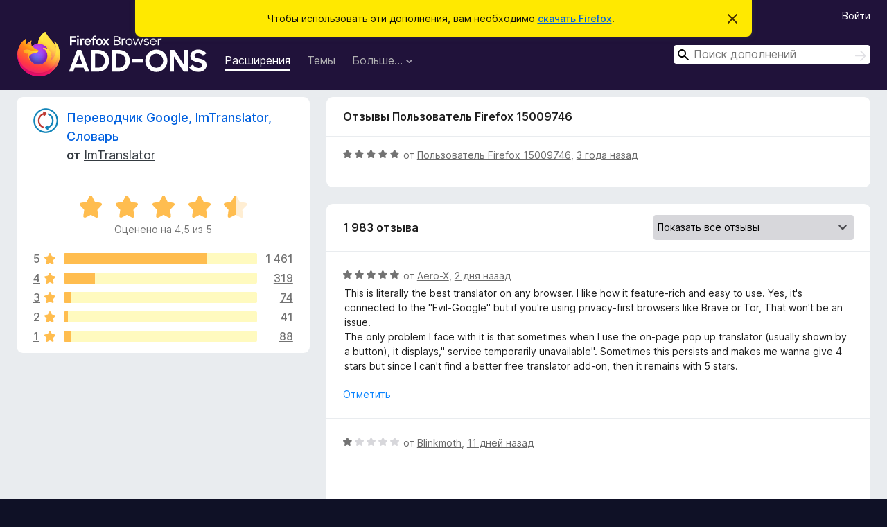

--- FILE ---
content_type: text/html; charset=utf-8
request_url: https://addons.mozilla.org/ru/firefox/addon/imtranslator/reviews/1979694/
body_size: 13740
content:
<!DOCTYPE html>
<html lang="ru" dir="ltr"><head><title data-react-helmet="true">Отзывы на «Переводчик Google, ImTranslator, Словарь» – Дополнения для Firefox (ru)</title><meta charSet="utf-8"/><meta name="viewport" content="width=device-width, initial-scale=1"/><link href="/static-frontend/Inter-roman-subset-en_de_fr_ru_es_pt_pl_it.var.2ce5ad921c3602b1e5370b3c86033681.woff2" crossorigin="anonymous" rel="preload" as="font" type="font/woff2"/><link href="/static-frontend/amo-2c9b371cc4de1aad916e.css" integrity="sha512-xpIl0TE0BdHR7KIMx6yfLd2kiIdWqrmXT81oEQ2j3ierwSeZB5WzmlhM7zJEHvI5XqPZYwMlGu/Pk0f13trpzQ==" crossorigin="anonymous" rel="stylesheet" type="text/css"/><meta data-react-helmet="true" name="description" content="Отзывы и оценки для «Переводчик Google, ImTranslator, Словарь». Узнайте, что другие пользователи думают о «Переводчик Google, ImTranslator, Словарь», и добавьте его в свой браузер Firefox."/><meta data-react-helmet="true" name="robots" content="noindex, follow"/><link rel="shortcut icon" href="/favicon.ico?v=3"/><link data-react-helmet="true" title="Дополнения для Firefox" rel="search" type="application/opensearchdescription+xml" href="/ru/firefox/opensearch.xml"/></head><body><div id="react-view"><div class="Page-amo"><header class="Header"><div class="Notice Notice-warning GetFirefoxBanner Notice-dismissible"><div class="Notice-icon"></div><div class="Notice-column"><div class="Notice-content"><p class="Notice-text"><span class="GetFirefoxBanner-content">Чтобы использовать эти дополнения, вам необходимо <a class="Button Button--none GetFirefoxBanner-button" href="https://www.mozilla.org/firefox/download/thanks/?s=direct&amp;utm_campaign=amo-fx-cta&amp;utm_content=banner-download-button&amp;utm_medium=referral&amp;utm_source=addons.mozilla.org">скачать Firefox</a>.</span></p></div></div><div class="Notice-dismisser"><button class="Button Button--none Notice-dismisser-button" type="submit"><span class="Icon Icon-inline-content IconXMark Notice-dismisser-icon"><span class="visually-hidden">Скрыть это уведомление</span><svg class="IconXMark-svg" version="1.1" xmlns="http://www.w3.org/2000/svg" xmlns:xlink="http://www.w3.org/1999/xlink"><g class="IconXMark-path" transform="translate(-1.000000, -1.000000)" fill="#0C0C0D"><path d="M1.293,2.707 C1.03304342,2.45592553 0.928787403,2.08412211 1.02030284,1.73449268 C1.11181828,1.38486324 1.38486324,1.11181828 1.73449268,1.02030284 C2.08412211,0.928787403 2.45592553,1.03304342 2.707,1.293 L8,6.586 L13.293,1.293 C13.5440745,1.03304342 13.9158779,0.928787403 14.2655073,1.02030284 C14.6151368,1.11181828 14.8881817,1.38486324 14.9796972,1.73449268 C15.0712126,2.08412211 14.9669566,2.45592553 14.707,2.707 L9.414,8 L14.707,13.293 C15.0859722,13.6853789 15.0805524,14.3090848 14.6948186,14.6948186 C14.3090848,15.0805524 13.6853789,15.0859722 13.293,14.707 L8,9.414 L2.707,14.707 C2.31462111,15.0859722 1.69091522,15.0805524 1.30518142,14.6948186 C0.919447626,14.3090848 0.91402779,13.6853789 1.293,13.293 L6.586,8 L1.293,2.707 Z"></path></g></svg></span></button></div></div><div class="Header-wrapper"><div class="Header-content"><a class="Header-title" href="/ru/firefox/"><span class="visually-hidden">Дополнения для браузера Firefox</span></a></div><ul class="SectionLinks Header-SectionLinks"><li><a class="SectionLinks-link SectionLinks-link-extension SectionLinks-link--active" href="/ru/firefox/extensions/">Расширения</a></li><li><a class="SectionLinks-link SectionLinks-link-theme" href="/ru/firefox/themes/">Темы</a></li><li><div class="DropdownMenu SectionLinks-link SectionLinks-dropdown"><button class="DropdownMenu-button" title="Больше…" type="button" aria-haspopup="true"><span class="DropdownMenu-button-text">Больше…</span><span class="Icon Icon-inverted-caret"></span></button><ul class="DropdownMenu-items" aria-hidden="true" aria-label="submenu"><li class="DropdownMenuItem DropdownMenuItem-section SectionLinks-subheader">для Firefox</li><li class="DropdownMenuItem DropdownMenuItem-link"><a class="SectionLinks-dropdownlink" href="/ru/firefox/language-tools/">Словари и языковые пакеты</a></li><li class="DropdownMenuItem DropdownMenuItem-section SectionLinks-subheader">Другие версии браузера</li><li class="DropdownMenuItem DropdownMenuItem-link"><a class="SectionLinks-clientApp-android" data-clientapp="android" href="/ru/android/">Дополнения для Android</a></li></ul></div></li></ul><div class="Header-user-and-external-links"><a class="Button Button--none Header-authenticate-button Header-button Button--micro" href="#login">Войти</a></div><form action="/ru/firefox/search/" class="SearchForm Header-search-form Header-search-form--desktop" method="GET" data-no-csrf="true" role="search"><div class="AutoSearchInput"><label class="AutoSearchInput-label visually-hidden" for="AutoSearchInput-q">Поиск</label><div class="AutoSearchInput-search-box"><span class="Icon Icon-magnifying-glass AutoSearchInput-icon-magnifying-glass"></span><div role="combobox" aria-haspopup="listbox" aria-owns="react-autowhatever-1" aria-expanded="false"><input type="search" autoComplete="off" aria-autocomplete="list" aria-controls="react-autowhatever-1" class="AutoSearchInput-query" id="AutoSearchInput-q" maxLength="100" minLength="2" name="q" placeholder="Поиск дополнений" value=""/><div id="react-autowhatever-1" role="listbox"></div></div><button class="AutoSearchInput-submit-button" type="submit"><span class="visually-hidden">Поиск</span><span class="Icon Icon-arrow"></span></button></div></div></form></div></header><div class="Page-content"><div class="Page Page-not-homepage"><div class="AppBanner"></div><div class="AddonReviewList AddonReviewList--extension"><section class="Card AddonSummaryCard Card--no-footer"><header class="Card-header"><div class="Card-header-text"><div class="AddonSummaryCard-header"><div class="AddonSummaryCard-header-icon"><a href="/ru/firefox/addon/imtranslator/"><img class="AddonSummaryCard-header-icon-image" src="https://addons.mozilla.org/user-media/addon_icons/2/2257-64.png?modified=cfed2bac" alt="Значок дополнения"/></a></div><div class="AddonSummaryCard-header-text"><h1 class="visually-hidden">Отзывы на «Переводчик Google, ImTranslator, Словарь»</h1><h1 class="AddonTitle"><a href="/ru/firefox/addon/imtranslator/">Переводчик Google, ImTranslator, Словарь</a><span class="AddonTitle-author"> <!-- -->от<!-- --> <a href="/ru/firefox/user/10249/">ImTranslator</a></span></h1></div></div></div></header><div class="Card-contents"><div class="AddonSummaryCard-overallRatingStars"><div class="Rating Rating--large Rating--yellowStars" title="Оценено на 4,5 из 5"><div class="Rating-star Rating-rating-1 Rating-selected-star" title="Оценено на 4,5 из 5"></div><div class="Rating-star Rating-rating-2 Rating-selected-star" title="Оценено на 4,5 из 5"></div><div class="Rating-star Rating-rating-3 Rating-selected-star" title="Оценено на 4,5 из 5"></div><div class="Rating-star Rating-rating-4 Rating-selected-star" title="Оценено на 4,5 из 5"></div><div class="Rating-star Rating-rating-5 Rating-half-star" title="Оценено на 4,5 из 5"></div><span class="visually-hidden">Оценено на 4,5 из 5</span></div><div class="AddonSummaryCard-addonAverage">Оценено на 4,5 из 5</div></div><div class="RatingsByStar"><div class="RatingsByStar-graph"><a class="RatingsByStar-row" rel="nofollow" title="Прочитать 1 461 отзыв с оценкой 5" href="/ru/firefox/addon/imtranslator/reviews/?score=5"><div class="RatingsByStar-star">5<span class="Icon Icon-star-yellow"></span></div></a><a class="RatingsByStar-row" rel="nofollow" title="Прочитать 1 461 отзыв с оценкой 5" href="/ru/firefox/addon/imtranslator/reviews/?score=5"><div class="RatingsByStar-barContainer"><div class="RatingsByStar-bar RatingsByStar-barFrame"><div class="RatingsByStar-bar RatingsByStar-barValue RatingsByStar-barValue--74pct RatingsByStar-partialBar"></div></div></div></a><a class="RatingsByStar-row" rel="nofollow" title="Прочитать 1 461 отзыв с оценкой 5" href="/ru/firefox/addon/imtranslator/reviews/?score=5"><div class="RatingsByStar-count">1 461</div></a><a class="RatingsByStar-row" rel="nofollow" title="Прочитать 319 отзывов с оценкой 4" href="/ru/firefox/addon/imtranslator/reviews/?score=4"><div class="RatingsByStar-star">4<span class="Icon Icon-star-yellow"></span></div></a><a class="RatingsByStar-row" rel="nofollow" title="Прочитать 319 отзывов с оценкой 4" href="/ru/firefox/addon/imtranslator/reviews/?score=4"><div class="RatingsByStar-barContainer"><div class="RatingsByStar-bar RatingsByStar-barFrame"><div class="RatingsByStar-bar RatingsByStar-barValue RatingsByStar-barValue--16pct RatingsByStar-partialBar"></div></div></div></a><a class="RatingsByStar-row" rel="nofollow" title="Прочитать 319 отзывов с оценкой 4" href="/ru/firefox/addon/imtranslator/reviews/?score=4"><div class="RatingsByStar-count">319</div></a><a class="RatingsByStar-row" rel="nofollow" title="Прочитать 74 отзыва с оценкой 3" href="/ru/firefox/addon/imtranslator/reviews/?score=3"><div class="RatingsByStar-star">3<span class="Icon Icon-star-yellow"></span></div></a><a class="RatingsByStar-row" rel="nofollow" title="Прочитать 74 отзыва с оценкой 3" href="/ru/firefox/addon/imtranslator/reviews/?score=3"><div class="RatingsByStar-barContainer"><div class="RatingsByStar-bar RatingsByStar-barFrame"><div class="RatingsByStar-bar RatingsByStar-barValue RatingsByStar-barValue--4pct RatingsByStar-partialBar"></div></div></div></a><a class="RatingsByStar-row" rel="nofollow" title="Прочитать 74 отзыва с оценкой 3" href="/ru/firefox/addon/imtranslator/reviews/?score=3"><div class="RatingsByStar-count">74</div></a><a class="RatingsByStar-row" rel="nofollow" title="Прочитать 41 отзыв с оценкой 2" href="/ru/firefox/addon/imtranslator/reviews/?score=2"><div class="RatingsByStar-star">2<span class="Icon Icon-star-yellow"></span></div></a><a class="RatingsByStar-row" rel="nofollow" title="Прочитать 41 отзыв с оценкой 2" href="/ru/firefox/addon/imtranslator/reviews/?score=2"><div class="RatingsByStar-barContainer"><div class="RatingsByStar-bar RatingsByStar-barFrame"><div class="RatingsByStar-bar RatingsByStar-barValue RatingsByStar-barValue--2pct RatingsByStar-partialBar"></div></div></div></a><a class="RatingsByStar-row" rel="nofollow" title="Прочитать 41 отзыв с оценкой 2" href="/ru/firefox/addon/imtranslator/reviews/?score=2"><div class="RatingsByStar-count">41</div></a><a class="RatingsByStar-row" rel="nofollow" title="Прочитать88 отзывов с оценкой 1" href="/ru/firefox/addon/imtranslator/reviews/?score=1"><div class="RatingsByStar-star">1<span class="Icon Icon-star-yellow"></span></div></a><a class="RatingsByStar-row" rel="nofollow" title="Прочитать88 отзывов с оценкой 1" href="/ru/firefox/addon/imtranslator/reviews/?score=1"><div class="RatingsByStar-barContainer"><div class="RatingsByStar-bar RatingsByStar-barFrame"><div class="RatingsByStar-bar RatingsByStar-barValue RatingsByStar-barValue--4pct RatingsByStar-partialBar"></div></div></div></a><a class="RatingsByStar-row" rel="nofollow" title="Прочитать88 отзывов с оценкой 1" href="/ru/firefox/addon/imtranslator/reviews/?score=1"><div class="RatingsByStar-count">88</div></a></div></div></div></section><div class="AddonReviewList-reviews"><div class="FeaturedAddonReview"><section class="Card FeaturedAddonReview-card Card--no-footer"><header class="Card-header"><div class="Card-header-text">Отзывы Пользователь Firefox 15009746</div></header><div class="Card-contents"><div class="AddonReviewCard AddonReviewCard-ratingOnly AddonReviewCard-viewOnly"><div class="AddonReviewCard-container"><div class="UserReview"><div class="UserReview-byLine"><div class="Rating Rating--small" title="Оценено на 5 из 5"><div class="Rating-star Rating-rating-1 Rating-selected-star" title="Оценено на 5 из 5"></div><div class="Rating-star Rating-rating-2 Rating-selected-star" title="Оценено на 5 из 5"></div><div class="Rating-star Rating-rating-3 Rating-selected-star" title="Оценено на 5 из 5"></div><div class="Rating-star Rating-rating-4 Rating-selected-star" title="Оценено на 5 из 5"></div><div class="Rating-star Rating-rating-5 Rating-selected-star" title="Оценено на 5 из 5"></div><span class="visually-hidden">Оценено на 5 из 5</span></div><span class="AddonReviewCard-authorByLine">от <a href="/ru/firefox/user/15009746/">Пользователь Firefox 15009746</a>, <a title="14 июля 2023 г., 8:26" href="/ru/firefox/addon/imtranslator/reviews/1979694/">3 года назад</a></span></div><section class="Card ShowMoreCard UserReview-body UserReview-emptyBody ShowMoreCard--expanded Card--no-style Card--no-header Card--no-footer"><div class="Card-contents"><div class="ShowMoreCard-contents"><div></div></div></div></section><div class="AddonReviewCard-allControls"></div></div></div></div></div></section></div><section class="Card CardList AddonReviewList-reviews-listing"><header class="Card-header"><div class="Card-header-text"><div class="AddonReviewList-cardListHeader"><div class="AddonReviewList-reviewCount">1 983 отзыва</div><div class="AddonReviewList-filterByScore"><select class="Select AddonReviewList-filterByScoreSelector"><option value="SHOW_ALL_REVIEWS" selected="">Показать все отзывы</option><option value="5">Показать только отзывы с оценкой 5</option><option value="4">Показать только отзывы с оценкой 4</option><option value="3">Показать только отзывы с оценкой 3</option><option value="2">Показать только отзывы с оценкой 2</option><option value="1">Показать только отзывы с оценкой 1</option></select></div></div></div></header><div class="Card-contents"><ul><li><div class="AddonReviewCard AddonReviewCard-viewOnly"><div class="AddonReviewCard-container"><div class="UserReview"><div class="UserReview-byLine"><div class="Rating Rating--small" title="Оценено на 5 из 5"><div class="Rating-star Rating-rating-1 Rating-selected-star" title="Оценено на 5 из 5"></div><div class="Rating-star Rating-rating-2 Rating-selected-star" title="Оценено на 5 из 5"></div><div class="Rating-star Rating-rating-3 Rating-selected-star" title="Оценено на 5 из 5"></div><div class="Rating-star Rating-rating-4 Rating-selected-star" title="Оценено на 5 из 5"></div><div class="Rating-star Rating-rating-5 Rating-selected-star" title="Оценено на 5 из 5"></div><span class="visually-hidden">Оценено на 5 из 5</span></div><span class="AddonReviewCard-authorByLine">от <a href="/ru/firefox/user/19694163/">Aero-X</a>, <a title="20 янв. 2026 г., 7:42" href="/ru/firefox/addon/imtranslator/reviews/2563105/">2 дня назад</a></span></div><section class="Card ShowMoreCard UserReview-body ShowMoreCard--expanded Card--no-style Card--no-header Card--no-footer"><div class="Card-contents"><div class="ShowMoreCard-contents"><div>This is literally the best translator on any browser. I like how it feature-rich and easy to use. Yes, it's connected to the "Evil-Google" but if you're using privacy-first browsers like Brave or Tor, That won't be an issue.<br>The only problem I face with it is that sometimes when I use the on-page pop up translator (usually shown by a button), it displays," service temporarily unavailable". Sometimes this persists and makes me wanna give 4 stars but since I can't find a better free translator add-on, then it remains with 5 stars.</div></div></div></section><div class="AddonReviewCard-allControls"><div><button aria-describedby="flag-review-TooltipMenu" class="TooltipMenu-opener AddonReviewCard-control FlagReviewMenu-menu" title="Отметить этот отзыв" type="button">Отметить</button></div></div></div></div></div></li><li><div class="AddonReviewCard AddonReviewCard-ratingOnly AddonReviewCard-viewOnly"><div class="AddonReviewCard-container"><div class="UserReview"><div class="UserReview-byLine"><div class="Rating Rating--small" title="Оценено на 1 из 5"><div class="Rating-star Rating-rating-1 Rating-selected-star" title="Оценено на 1 из 5"></div><div class="Rating-star Rating-rating-2" title="Оценено на 1 из 5"></div><div class="Rating-star Rating-rating-3" title="Оценено на 1 из 5"></div><div class="Rating-star Rating-rating-4" title="Оценено на 1 из 5"></div><div class="Rating-star Rating-rating-5" title="Оценено на 1 из 5"></div><span class="visually-hidden">Оценено на 1 из 5</span></div><span class="AddonReviewCard-authorByLine">от <a href="/ru/firefox/user/19675606/">Blinkmoth</a>, <a title="11 янв. 2026 г., 7:28" href="/ru/firefox/addon/imtranslator/reviews/2550291/">11 дней назад</a></span></div><section class="Card ShowMoreCard UserReview-body UserReview-emptyBody ShowMoreCard--expanded Card--no-style Card--no-header Card--no-footer"><div class="Card-contents"><div class="ShowMoreCard-contents"><div></div></div></div></section><div class="AddonReviewCard-allControls"></div></div></div></div></li><li><div class="AddonReviewCard AddonReviewCard-viewOnly"><div class="AddonReviewCard-container"><div class="UserReview"><div class="UserReview-byLine"><div class="Rating Rating--small" title="Оценено на 1 из 5"><div class="Rating-star Rating-rating-1 Rating-selected-star" title="Оценено на 1 из 5"></div><div class="Rating-star Rating-rating-2" title="Оценено на 1 из 5"></div><div class="Rating-star Rating-rating-3" title="Оценено на 1 из 5"></div><div class="Rating-star Rating-rating-4" title="Оценено на 1 из 5"></div><div class="Rating-star Rating-rating-5" title="Оценено на 1 из 5"></div><span class="visually-hidden">Оценено на 1 из 5</span></div><span class="AddonReviewCard-authorByLine">от <a href="/ru/firefox/user/4908476/">DanDeaf</a>, <a title="5 янв. 2026 г., 16:42" href="/ru/firefox/addon/imtranslator/reviews/2548900/">16 дней назад</a></span></div><section class="Card ShowMoreCard UserReview-body ShowMoreCard--expanded Card--no-style Card--no-header Card--no-footer"><div class="Card-contents"><div class="ShowMoreCard-contents"><div>for deleting the Yandex translator</div></div></div></section><div class="AddonReviewCard-allControls"><div><button aria-describedby="flag-review-TooltipMenu" class="TooltipMenu-opener AddonReviewCard-control FlagReviewMenu-menu" title="Отметить этот отзыв" type="button">Отметить</button></div></div></div></div></div></li><li><div class="AddonReviewCard AddonReviewCard-ratingOnly AddonReviewCard-viewOnly"><div class="AddonReviewCard-container"><div class="UserReview"><div class="UserReview-byLine"><div class="Rating Rating--small" title="Оценено на 5 из 5"><div class="Rating-star Rating-rating-1 Rating-selected-star" title="Оценено на 5 из 5"></div><div class="Rating-star Rating-rating-2 Rating-selected-star" title="Оценено на 5 из 5"></div><div class="Rating-star Rating-rating-3 Rating-selected-star" title="Оценено на 5 из 5"></div><div class="Rating-star Rating-rating-4 Rating-selected-star" title="Оценено на 5 из 5"></div><div class="Rating-star Rating-rating-5 Rating-selected-star" title="Оценено на 5 из 5"></div><span class="visually-hidden">Оценено на 5 из 5</span></div><span class="AddonReviewCard-authorByLine">от <a href="/ru/firefox/user/19435078/">Пользователь Firefox 19435078</a>, <a title="1 янв. 2026 г., 13:02" href="/ru/firefox/addon/imtranslator/reviews/2547786/">20 дней назад</a></span></div><section class="Card ShowMoreCard UserReview-body UserReview-emptyBody ShowMoreCard--expanded Card--no-style Card--no-header Card--no-footer"><div class="Card-contents"><div class="ShowMoreCard-contents"><div></div></div></div></section><div class="AddonReviewCard-allControls"></div></div></div></div></li><li><div class="AddonReviewCard AddonReviewCard-ratingOnly AddonReviewCard-viewOnly"><div class="AddonReviewCard-container"><div class="UserReview"><div class="UserReview-byLine"><div class="Rating Rating--small" title="Оценено на 5 из 5"><div class="Rating-star Rating-rating-1 Rating-selected-star" title="Оценено на 5 из 5"></div><div class="Rating-star Rating-rating-2 Rating-selected-star" title="Оценено на 5 из 5"></div><div class="Rating-star Rating-rating-3 Rating-selected-star" title="Оценено на 5 из 5"></div><div class="Rating-star Rating-rating-4 Rating-selected-star" title="Оценено на 5 из 5"></div><div class="Rating-star Rating-rating-5 Rating-selected-star" title="Оценено на 5 из 5"></div><span class="visually-hidden">Оценено на 5 из 5</span></div><span class="AddonReviewCard-authorByLine">от <a href="/ru/firefox/user/19639998/">rapid</a>, <a title="21 дек. 2025 г., 8:19" href="/ru/firefox/addon/imtranslator/reviews/2545126/">месяц назад</a></span></div><section class="Card ShowMoreCard UserReview-body UserReview-emptyBody ShowMoreCard--expanded Card--no-style Card--no-header Card--no-footer"><div class="Card-contents"><div class="ShowMoreCard-contents"><div></div></div></div></section><div class="AddonReviewCard-allControls"></div></div></div></div></li><li><div class="AddonReviewCard AddonReviewCard-viewOnly"><div class="AddonReviewCard-container"><div class="UserReview"><div class="UserReview-byLine"><div class="Rating Rating--small" title="Оценено на 3 из 5"><div class="Rating-star Rating-rating-1 Rating-selected-star" title="Оценено на 3 из 5"></div><div class="Rating-star Rating-rating-2 Rating-selected-star" title="Оценено на 3 из 5"></div><div class="Rating-star Rating-rating-3 Rating-selected-star" title="Оценено на 3 из 5"></div><div class="Rating-star Rating-rating-4" title="Оценено на 3 из 5"></div><div class="Rating-star Rating-rating-5" title="Оценено на 3 из 5"></div><span class="visually-hidden">Оценено на 3 из 5</span></div><span class="AddonReviewCard-authorByLine">от <a href="/ru/firefox/user/19548779/">NOCOMMERCIALINTEREST</a>, <a title="29 окт. 2025 г., 6:32" href="/ru/firefox/addon/imtranslator/reviews/2531175/">3 месяца назад</a></span></div><section class="Card ShowMoreCard UserReview-body ShowMoreCard--expanded Card--no-style Card--no-header Card--no-footer"><div class="Card-contents"><div class="ShowMoreCard-contents"><div>seems to be in bed with evil google. works most of the time and if down they blame google. annoying popups and their little widget appearing when you never asked for it. I wonder what privacy violations evil google has connected with it's use. It is probably the best online translator I have used.</div></div></div></section><div class="AddonReviewCard-allControls"><div><button aria-describedby="flag-review-TooltipMenu" class="TooltipMenu-opener AddonReviewCard-control FlagReviewMenu-menu" title="Отметить этот отзыв" type="button">Отметить</button></div></div></div></div></div></li><li><div class="AddonReviewCard AddonReviewCard-ratingOnly AddonReviewCard-viewOnly"><div class="AddonReviewCard-container"><div class="UserReview"><div class="UserReview-byLine"><div class="Rating Rating--small" title="Оценено на 5 из 5"><div class="Rating-star Rating-rating-1 Rating-selected-star" title="Оценено на 5 из 5"></div><div class="Rating-star Rating-rating-2 Rating-selected-star" title="Оценено на 5 из 5"></div><div class="Rating-star Rating-rating-3 Rating-selected-star" title="Оценено на 5 из 5"></div><div class="Rating-star Rating-rating-4 Rating-selected-star" title="Оценено на 5 из 5"></div><div class="Rating-star Rating-rating-5 Rating-selected-star" title="Оценено на 5 из 5"></div><span class="visually-hidden">Оценено на 5 из 5</span></div><span class="AddonReviewCard-authorByLine">от <a href="/ru/firefox/user/3524554/">Karolos Alberto</a>, <a title="21 окт. 2025 г., 19:14" href="/ru/firefox/addon/imtranslator/reviews/2529159/">3 месяца назад</a></span></div><section class="Card ShowMoreCard UserReview-body UserReview-emptyBody ShowMoreCard--expanded Card--no-style Card--no-header Card--no-footer"><div class="Card-contents"><div class="ShowMoreCard-contents"><div></div></div></div></section><div class="AddonReviewCard-allControls"></div></div></div></div></li><li><div class="AddonReviewCard AddonReviewCard-ratingOnly AddonReviewCard-viewOnly"><div class="AddonReviewCard-container"><div class="UserReview"><div class="UserReview-byLine"><div class="Rating Rating--small" title="Оценено на 5 из 5"><div class="Rating-star Rating-rating-1 Rating-selected-star" title="Оценено на 5 из 5"></div><div class="Rating-star Rating-rating-2 Rating-selected-star" title="Оценено на 5 из 5"></div><div class="Rating-star Rating-rating-3 Rating-selected-star" title="Оценено на 5 из 5"></div><div class="Rating-star Rating-rating-4 Rating-selected-star" title="Оценено на 5 из 5"></div><div class="Rating-star Rating-rating-5 Rating-selected-star" title="Оценено на 5 из 5"></div><span class="visually-hidden">Оценено на 5 из 5</span></div><span class="AddonReviewCard-authorByLine">от <a href="/ru/firefox/user/18544213/">Пользователь Firefox 18544213</a>, <a title="18 сент. 2025 г., 18:04" href="/ru/firefox/addon/imtranslator/reviews/2518459/">4 месяца назад</a></span></div><section class="Card ShowMoreCard UserReview-body UserReview-emptyBody ShowMoreCard--expanded Card--no-style Card--no-header Card--no-footer"><div class="Card-contents"><div class="ShowMoreCard-contents"><div></div></div></div></section><div class="AddonReviewCard-allControls"></div></div></div></div></li><li><div class="AddonReviewCard AddonReviewCard-viewOnly"><div class="AddonReviewCard-container"><div class="UserReview"><div class="UserReview-byLine"><div class="Rating Rating--small" title="Оценено на 5 из 5"><div class="Rating-star Rating-rating-1 Rating-selected-star" title="Оценено на 5 из 5"></div><div class="Rating-star Rating-rating-2 Rating-selected-star" title="Оценено на 5 из 5"></div><div class="Rating-star Rating-rating-3 Rating-selected-star" title="Оценено на 5 из 5"></div><div class="Rating-star Rating-rating-4 Rating-selected-star" title="Оценено на 5 из 5"></div><div class="Rating-star Rating-rating-5 Rating-selected-star" title="Оценено на 5 из 5"></div><span class="visually-hidden">Оценено на 5 из 5</span></div><span class="AddonReviewCard-authorByLine">от <a href="/ru/firefox/user/19231084/">Пользователь Firefox 19231084</a>, <a title="14 сент. 2025 г., 19:23" href="/ru/firefox/addon/imtranslator/reviews/2517625/">4 месяца назад</a></span></div><section class="Card ShowMoreCard UserReview-body ShowMoreCard--expanded Card--no-style Card--no-header Card--no-footer"><div class="Card-contents"><div class="ShowMoreCard-contents"><div>одно из лучших расширений для перевода в этом браузере</div></div></div></section><div class="AddonReviewCard-allControls"><div><button aria-describedby="flag-review-TooltipMenu" class="TooltipMenu-opener AddonReviewCard-control FlagReviewMenu-menu" title="Отметить этот отзыв" type="button">Отметить</button></div></div></div></div></div></li><li><div class="AddonReviewCard AddonReviewCard-ratingOnly AddonReviewCard-viewOnly"><div class="AddonReviewCard-container"><div class="UserReview"><div class="UserReview-byLine"><div class="Rating Rating--small" title="Оценено на 5 из 5"><div class="Rating-star Rating-rating-1 Rating-selected-star" title="Оценено на 5 из 5"></div><div class="Rating-star Rating-rating-2 Rating-selected-star" title="Оценено на 5 из 5"></div><div class="Rating-star Rating-rating-3 Rating-selected-star" title="Оценено на 5 из 5"></div><div class="Rating-star Rating-rating-4 Rating-selected-star" title="Оценено на 5 из 5"></div><div class="Rating-star Rating-rating-5 Rating-selected-star" title="Оценено на 5 из 5"></div><span class="visually-hidden">Оценено на 5 из 5</span></div><span class="AddonReviewCard-authorByLine">от <a href="/ru/firefox/user/18351410/">Пользователь Firefox 18351410</a>, <a title="23 июля 2025 г., 5:43" href="/ru/firefox/addon/imtranslator/reviews/2320640/">6 месяцев назад</a></span></div><section class="Card ShowMoreCard UserReview-body UserReview-emptyBody ShowMoreCard--expanded Card--no-style Card--no-header Card--no-footer"><div class="Card-contents"><div class="ShowMoreCard-contents"><div></div></div></div></section><div class="AddonReviewCard-allControls"></div></div></div></div></li><li><div class="AddonReviewCard AddonReviewCard-ratingOnly AddonReviewCard-viewOnly"><div class="AddonReviewCard-container"><div class="UserReview"><div class="UserReview-byLine"><div class="Rating Rating--small" title="Оценено на 5 из 5"><div class="Rating-star Rating-rating-1 Rating-selected-star" title="Оценено на 5 из 5"></div><div class="Rating-star Rating-rating-2 Rating-selected-star" title="Оценено на 5 из 5"></div><div class="Rating-star Rating-rating-3 Rating-selected-star" title="Оценено на 5 из 5"></div><div class="Rating-star Rating-rating-4 Rating-selected-star" title="Оценено на 5 из 5"></div><div class="Rating-star Rating-rating-5 Rating-selected-star" title="Оценено на 5 из 5"></div><span class="visually-hidden">Оценено на 5 из 5</span></div><span class="AddonReviewCard-authorByLine">от <a href="/ru/firefox/user/19016198/">SvenP</a>, <a title="19 июля 2025 г., 8:23" href="/ru/firefox/addon/imtranslator/reviews/2302064/">6 месяцев назад</a></span></div><section class="Card ShowMoreCard UserReview-body UserReview-emptyBody ShowMoreCard--expanded Card--no-style Card--no-header Card--no-footer"><div class="Card-contents"><div class="ShowMoreCard-contents"><div></div></div></div></section><div class="AddonReviewCard-allControls"></div></div></div></div></li><li><div class="AddonReviewCard AddonReviewCard-ratingOnly AddonReviewCard-viewOnly"><div class="AddonReviewCard-container"><div class="UserReview"><div class="UserReview-byLine"><div class="Rating Rating--small" title="Оценено на 5 из 5"><div class="Rating-star Rating-rating-1 Rating-selected-star" title="Оценено на 5 из 5"></div><div class="Rating-star Rating-rating-2 Rating-selected-star" title="Оценено на 5 из 5"></div><div class="Rating-star Rating-rating-3 Rating-selected-star" title="Оценено на 5 из 5"></div><div class="Rating-star Rating-rating-4 Rating-selected-star" title="Оценено на 5 из 5"></div><div class="Rating-star Rating-rating-5 Rating-selected-star" title="Оценено на 5 из 5"></div><span class="visually-hidden">Оценено на 5 из 5</span></div><span class="AddonReviewCard-authorByLine">от <a href="/ru/firefox/user/17640627/">Пользователь Firefox 17640627</a>, <a title="18 июля 2025 г., 19:20" href="/ru/firefox/addon/imtranslator/reviews/2300019/">6 месяцев назад</a></span></div><section class="Card ShowMoreCard UserReview-body UserReview-emptyBody ShowMoreCard--expanded Card--no-style Card--no-header Card--no-footer"><div class="Card-contents"><div class="ShowMoreCard-contents"><div></div></div></div></section><div class="AddonReviewCard-allControls"></div></div></div></div></li><li><div class="AddonReviewCard AddonReviewCard-viewOnly"><div class="AddonReviewCard-container"><div class="UserReview"><div class="UserReview-byLine"><div class="Rating Rating--small" title="Оценено на 5 из 5"><div class="Rating-star Rating-rating-1 Rating-selected-star" title="Оценено на 5 из 5"></div><div class="Rating-star Rating-rating-2 Rating-selected-star" title="Оценено на 5 из 5"></div><div class="Rating-star Rating-rating-3 Rating-selected-star" title="Оценено на 5 из 5"></div><div class="Rating-star Rating-rating-4 Rating-selected-star" title="Оценено на 5 из 5"></div><div class="Rating-star Rating-rating-5 Rating-selected-star" title="Оценено на 5 из 5"></div><span class="visually-hidden">Оценено на 5 из 5</span></div><span class="AddonReviewCard-authorByLine">от <a href="/ru/firefox/user/18583188/">PELLEGRY</a>, <a title="18 июля 2025 г., 6:27" href="/ru/firefox/addon/imtranslator/reviews/2299199/">6 месяцев назад</a></span></div><section class="Card ShowMoreCard UserReview-body ShowMoreCard--expanded Card--no-style Card--no-header Card--no-footer"><div class="Card-contents"><div class="ShowMoreCard-contents"><div>very easy to use</div></div></div></section><div class="AddonReviewCard-allControls"><div><button aria-describedby="flag-review-TooltipMenu" class="TooltipMenu-opener AddonReviewCard-control FlagReviewMenu-menu" title="Отметить этот отзыв" type="button">Отметить</button></div></div></div></div></div></li><li><div class="AddonReviewCard AddonReviewCard-ratingOnly AddonReviewCard-viewOnly"><div class="AddonReviewCard-container"><div class="UserReview"><div class="UserReview-byLine"><div class="Rating Rating--small" title="Оценено на 5 из 5"><div class="Rating-star Rating-rating-1 Rating-selected-star" title="Оценено на 5 из 5"></div><div class="Rating-star Rating-rating-2 Rating-selected-star" title="Оценено на 5 из 5"></div><div class="Rating-star Rating-rating-3 Rating-selected-star" title="Оценено на 5 из 5"></div><div class="Rating-star Rating-rating-4 Rating-selected-star" title="Оценено на 5 из 5"></div><div class="Rating-star Rating-rating-5 Rating-selected-star" title="Оценено на 5 из 5"></div><span class="visually-hidden">Оценено на 5 из 5</span></div><span class="AddonReviewCard-authorByLine">от <a href="/ru/firefox/user/14832298/">Пользователь Firefox 14832298</a>, <a title="17 июля 2025 г., 6:47" href="/ru/firefox/addon/imtranslator/reviews/2295639/">6 месяцев назад</a></span></div><section class="Card ShowMoreCard UserReview-body UserReview-emptyBody ShowMoreCard--expanded Card--no-style Card--no-header Card--no-footer"><div class="Card-contents"><div class="ShowMoreCard-contents"><div></div></div></div></section><div class="AddonReviewCard-allControls"></div></div></div></div></li><li><div class="AddonReviewCard AddonReviewCard-ratingOnly AddonReviewCard-viewOnly"><div class="AddonReviewCard-container"><div class="UserReview"><div class="UserReview-byLine"><div class="Rating Rating--small" title="Оценено на 4 из 5"><div class="Rating-star Rating-rating-1 Rating-selected-star" title="Оценено на 4 из 5"></div><div class="Rating-star Rating-rating-2 Rating-selected-star" title="Оценено на 4 из 5"></div><div class="Rating-star Rating-rating-3 Rating-selected-star" title="Оценено на 4 из 5"></div><div class="Rating-star Rating-rating-4 Rating-selected-star" title="Оценено на 4 из 5"></div><div class="Rating-star Rating-rating-5" title="Оценено на 4 из 5"></div><span class="visually-hidden">Оценено на 4 из 5</span></div><span class="AddonReviewCard-authorByLine">от <a href="/ru/firefox/user/15980190/">Пользователь Firefox 15980190</a>, <a title="16 июля 2025 г., 14:09" href="/ru/firefox/addon/imtranslator/reviews/2294536/">6 месяцев назад</a></span></div><section class="Card ShowMoreCard UserReview-body UserReview-emptyBody ShowMoreCard--expanded Card--no-style Card--no-header Card--no-footer"><div class="Card-contents"><div class="ShowMoreCard-contents"><div></div></div></div></section><div class="AddonReviewCard-allControls"></div></div></div></div></li><li><div class="AddonReviewCard AddonReviewCard-ratingOnly AddonReviewCard-viewOnly"><div class="AddonReviewCard-container"><div class="UserReview"><div class="UserReview-byLine"><div class="Rating Rating--small" title="Оценено на 1 из 5"><div class="Rating-star Rating-rating-1 Rating-selected-star" title="Оценено на 1 из 5"></div><div class="Rating-star Rating-rating-2" title="Оценено на 1 из 5"></div><div class="Rating-star Rating-rating-3" title="Оценено на 1 из 5"></div><div class="Rating-star Rating-rating-4" title="Оценено на 1 из 5"></div><div class="Rating-star Rating-rating-5" title="Оценено на 1 из 5"></div><span class="visually-hidden">Оценено на 1 из 5</span></div><span class="AddonReviewCard-authorByLine">от <a href="/ru/firefox/user/15526997/">Пользователь Firefox 15526997</a>, <a title="15 июля 2025 г., 20:11" href="/ru/firefox/addon/imtranslator/reviews/2293954/">6 месяцев назад</a></span></div><section class="Card ShowMoreCard UserReview-body UserReview-emptyBody ShowMoreCard--expanded Card--no-style Card--no-header Card--no-footer"><div class="Card-contents"><div class="ShowMoreCard-contents"><div></div></div></div></section><div class="AddonReviewCard-allControls"></div></div></div></div></li><li><div class="AddonReviewCard AddonReviewCard-viewOnly"><div class="AddonReviewCard-container"><div class="UserReview"><div class="UserReview-byLine"><div class="Rating Rating--small" title="Оценено на 5 из 5"><div class="Rating-star Rating-rating-1 Rating-selected-star" title="Оценено на 5 из 5"></div><div class="Rating-star Rating-rating-2 Rating-selected-star" title="Оценено на 5 из 5"></div><div class="Rating-star Rating-rating-3 Rating-selected-star" title="Оценено на 5 из 5"></div><div class="Rating-star Rating-rating-4 Rating-selected-star" title="Оценено на 5 из 5"></div><div class="Rating-star Rating-rating-5 Rating-selected-star" title="Оценено на 5 из 5"></div><span class="visually-hidden">Оценено на 5 из 5</span></div><span class="AddonReviewCard-authorByLine">от <a href="/ru/firefox/user/19086171/">lerue</a>, <a title="9 июля 2025 г., 19:23" href="/ru/firefox/addon/imtranslator/reviews/2286418/">6 месяцев назад</a></span></div><section class="Card ShowMoreCard UserReview-body ShowMoreCard--expanded Card--no-style Card--no-header Card--no-footer"><div class="Card-contents"><div class="ShowMoreCard-contents"><div>it works very good</div></div></div></section><div class="AddonReviewCard-allControls"><div><button aria-describedby="flag-review-TooltipMenu" class="TooltipMenu-opener AddonReviewCard-control FlagReviewMenu-menu" title="Отметить этот отзыв" type="button">Отметить</button></div></div></div></div></div></li><li><div class="AddonReviewCard AddonReviewCard-ratingOnly AddonReviewCard-viewOnly"><div class="AddonReviewCard-container"><div class="UserReview"><div class="UserReview-byLine"><div class="Rating Rating--small" title="Оценено на 5 из 5"><div class="Rating-star Rating-rating-1 Rating-selected-star" title="Оценено на 5 из 5"></div><div class="Rating-star Rating-rating-2 Rating-selected-star" title="Оценено на 5 из 5"></div><div class="Rating-star Rating-rating-3 Rating-selected-star" title="Оценено на 5 из 5"></div><div class="Rating-star Rating-rating-4 Rating-selected-star" title="Оценено на 5 из 5"></div><div class="Rating-star Rating-rating-5 Rating-selected-star" title="Оценено на 5 из 5"></div><span class="visually-hidden">Оценено на 5 из 5</span></div><span class="AddonReviewCard-authorByLine">от <a href="/ru/firefox/user/17449680/">Claudiu</a>, <a title="9 июля 2025 г., 12:08" href="/ru/firefox/addon/imtranslator/reviews/2286041/">6 месяцев назад</a></span></div><section class="Card ShowMoreCard UserReview-body UserReview-emptyBody ShowMoreCard--expanded Card--no-style Card--no-header Card--no-footer"><div class="Card-contents"><div class="ShowMoreCard-contents"><div></div></div></div></section><div class="AddonReviewCard-allControls"></div></div></div></div></li><li><div class="AddonReviewCard AddonReviewCard-ratingOnly AddonReviewCard-viewOnly"><div class="AddonReviewCard-container"><div class="UserReview"><div class="UserReview-byLine"><div class="Rating Rating--small" title="Оценено на 5 из 5"><div class="Rating-star Rating-rating-1 Rating-selected-star" title="Оценено на 5 из 5"></div><div class="Rating-star Rating-rating-2 Rating-selected-star" title="Оценено на 5 из 5"></div><div class="Rating-star Rating-rating-3 Rating-selected-star" title="Оценено на 5 из 5"></div><div class="Rating-star Rating-rating-4 Rating-selected-star" title="Оценено на 5 из 5"></div><div class="Rating-star Rating-rating-5 Rating-selected-star" title="Оценено на 5 из 5"></div><span class="visually-hidden">Оценено на 5 из 5</span></div><span class="AddonReviewCard-authorByLine">от <a href="/ru/firefox/user/18298555/">vertigont17</a>, <a title="9 июля 2025 г., 9:36" href="/ru/firefox/addon/imtranslator/reviews/2285992/">6 месяцев назад</a></span></div><section class="Card ShowMoreCard UserReview-body UserReview-emptyBody ShowMoreCard--expanded Card--no-style Card--no-header Card--no-footer"><div class="Card-contents"><div class="ShowMoreCard-contents"><div></div></div></div></section><div class="AddonReviewCard-allControls"></div></div></div></div></li><li><div class="AddonReviewCard AddonReviewCard-ratingOnly AddonReviewCard-viewOnly"><div class="AddonReviewCard-container"><div class="UserReview"><div class="UserReview-byLine"><div class="Rating Rating--small" title="Оценено на 5 из 5"><div class="Rating-star Rating-rating-1 Rating-selected-star" title="Оценено на 5 из 5"></div><div class="Rating-star Rating-rating-2 Rating-selected-star" title="Оценено на 5 из 5"></div><div class="Rating-star Rating-rating-3 Rating-selected-star" title="Оценено на 5 из 5"></div><div class="Rating-star Rating-rating-4 Rating-selected-star" title="Оценено на 5 из 5"></div><div class="Rating-star Rating-rating-5 Rating-selected-star" title="Оценено на 5 из 5"></div><span class="visually-hidden">Оценено на 5 из 5</span></div><span class="AddonReviewCard-authorByLine">от <a href="/ru/firefox/user/11066122/">Евгений</a>, <a title="26 июня 2025 г., 7:46" href="/ru/firefox/addon/imtranslator/reviews/2267846/">7 месяцев назад</a></span></div><section class="Card ShowMoreCard UserReview-body UserReview-emptyBody ShowMoreCard--expanded Card--no-style Card--no-header Card--no-footer"><div class="Card-contents"><div class="ShowMoreCard-contents"><div></div></div></div></section><div class="AddonReviewCard-allControls"></div></div></div></div></li><li><div class="AddonReviewCard AddonReviewCard-ratingOnly AddonReviewCard-viewOnly"><div class="AddonReviewCard-container"><div class="UserReview"><div class="UserReview-byLine"><div class="Rating Rating--small" title="Оценено на 5 из 5"><div class="Rating-star Rating-rating-1 Rating-selected-star" title="Оценено на 5 из 5"></div><div class="Rating-star Rating-rating-2 Rating-selected-star" title="Оценено на 5 из 5"></div><div class="Rating-star Rating-rating-3 Rating-selected-star" title="Оценено на 5 из 5"></div><div class="Rating-star Rating-rating-4 Rating-selected-star" title="Оценено на 5 из 5"></div><div class="Rating-star Rating-rating-5 Rating-selected-star" title="Оценено на 5 из 5"></div><span class="visually-hidden">Оценено на 5 из 5</span></div><span class="AddonReviewCard-authorByLine">от <a href="/ru/firefox/user/15257591/">Пользователь Firefox 15257591</a>, <a title="23 июня 2025 г., 1:33" href="/ru/firefox/addon/imtranslator/reviews/2264626/">7 месяцев назад</a></span></div><section class="Card ShowMoreCard UserReview-body UserReview-emptyBody ShowMoreCard--expanded Card--no-style Card--no-header Card--no-footer"><div class="Card-contents"><div class="ShowMoreCard-contents"><div></div></div></div></section><div class="AddonReviewCard-allControls"></div></div></div></div></li><li><div class="AddonReviewCard AddonReviewCard-ratingOnly AddonReviewCard-viewOnly"><div class="AddonReviewCard-container"><div class="UserReview"><div class="UserReview-byLine"><div class="Rating Rating--small" title="Оценено на 4 из 5"><div class="Rating-star Rating-rating-1 Rating-selected-star" title="Оценено на 4 из 5"></div><div class="Rating-star Rating-rating-2 Rating-selected-star" title="Оценено на 4 из 5"></div><div class="Rating-star Rating-rating-3 Rating-selected-star" title="Оценено на 4 из 5"></div><div class="Rating-star Rating-rating-4 Rating-selected-star" title="Оценено на 4 из 5"></div><div class="Rating-star Rating-rating-5" title="Оценено на 4 из 5"></div><span class="visually-hidden">Оценено на 4 из 5</span></div><span class="AddonReviewCard-authorByLine">от <a href="/ru/firefox/user/11609130/">franky</a>, <a title="16 июня 2025 г., 14:09" href="/ru/firefox/addon/imtranslator/reviews/2248634/">7 месяцев назад</a></span></div><section class="Card ShowMoreCard UserReview-body UserReview-emptyBody ShowMoreCard--expanded Card--no-style Card--no-header Card--no-footer"><div class="Card-contents"><div class="ShowMoreCard-contents"><div></div></div></div></section><div class="AddonReviewCard-allControls"></div></div></div></div></li><li><div class="AddonReviewCard AddonReviewCard-ratingOnly AddonReviewCard-viewOnly"><div class="AddonReviewCard-container"><div class="UserReview"><div class="UserReview-byLine"><div class="Rating Rating--small" title="Оценено на 5 из 5"><div class="Rating-star Rating-rating-1 Rating-selected-star" title="Оценено на 5 из 5"></div><div class="Rating-star Rating-rating-2 Rating-selected-star" title="Оценено на 5 из 5"></div><div class="Rating-star Rating-rating-3 Rating-selected-star" title="Оценено на 5 из 5"></div><div class="Rating-star Rating-rating-4 Rating-selected-star" title="Оценено на 5 из 5"></div><div class="Rating-star Rating-rating-5 Rating-selected-star" title="Оценено на 5 из 5"></div><span class="visually-hidden">Оценено на 5 из 5</span></div><span class="AddonReviewCard-authorByLine">от <a href="/ru/firefox/user/18981564/">Пользователь Firefox 18981564</a>, <a title="7 июня 2025 г., 11:06" href="/ru/firefox/addon/imtranslator/reviews/2240717/">7 месяцев назад</a></span></div><section class="Card ShowMoreCard UserReview-body UserReview-emptyBody ShowMoreCard--expanded Card--no-style Card--no-header Card--no-footer"><div class="Card-contents"><div class="ShowMoreCard-contents"><div></div></div></div></section><div class="AddonReviewCard-allControls"></div></div></div></div></li><li><div class="AddonReviewCard AddonReviewCard-ratingOnly AddonReviewCard-viewOnly"><div class="AddonReviewCard-container"><div class="UserReview"><div class="UserReview-byLine"><div class="Rating Rating--small" title="Оценено на 5 из 5"><div class="Rating-star Rating-rating-1 Rating-selected-star" title="Оценено на 5 из 5"></div><div class="Rating-star Rating-rating-2 Rating-selected-star" title="Оценено на 5 из 5"></div><div class="Rating-star Rating-rating-3 Rating-selected-star" title="Оценено на 5 из 5"></div><div class="Rating-star Rating-rating-4 Rating-selected-star" title="Оценено на 5 из 5"></div><div class="Rating-star Rating-rating-5 Rating-selected-star" title="Оценено на 5 из 5"></div><span class="visually-hidden">Оценено на 5 из 5</span></div><span class="AddonReviewCard-authorByLine">от <a href="/ru/firefox/user/14028124/">Пользователь Firefox 14028124</a>, <a title="5 июня 2025 г., 17:41" href="/ru/firefox/addon/imtranslator/reviews/2239866/">8 месяцев назад</a></span></div><section class="Card ShowMoreCard UserReview-body UserReview-emptyBody ShowMoreCard--expanded Card--no-style Card--no-header Card--no-footer"><div class="Card-contents"><div class="ShowMoreCard-contents"><div></div></div></div></section><div class="AddonReviewCard-allControls"></div></div></div></div></li><li><div class="AddonReviewCard AddonReviewCard-ratingOnly AddonReviewCard-viewOnly"><div class="AddonReviewCard-container"><div class="UserReview"><div class="UserReview-byLine"><div class="Rating Rating--small" title="Оценено на 5 из 5"><div class="Rating-star Rating-rating-1 Rating-selected-star" title="Оценено на 5 из 5"></div><div class="Rating-star Rating-rating-2 Rating-selected-star" title="Оценено на 5 из 5"></div><div class="Rating-star Rating-rating-3 Rating-selected-star" title="Оценено на 5 из 5"></div><div class="Rating-star Rating-rating-4 Rating-selected-star" title="Оценено на 5 из 5"></div><div class="Rating-star Rating-rating-5 Rating-selected-star" title="Оценено на 5 из 5"></div><span class="visually-hidden">Оценено на 5 из 5</span></div><span class="AddonReviewCard-authorByLine">от <a href="/ru/firefox/user/18951673/">Пользователь Firefox 18951673</a>, <a title="5 июня 2025 г., 7:27" href="/ru/firefox/addon/imtranslator/reviews/2239484/">8 месяцев назад</a></span></div><section class="Card ShowMoreCard UserReview-body UserReview-emptyBody ShowMoreCard--expanded Card--no-style Card--no-header Card--no-footer"><div class="Card-contents"><div class="ShowMoreCard-contents"><div></div></div></div></section><div class="AddonReviewCard-allControls"></div></div></div></div></li></ul></div><footer class="Card-footer undefined"><div class="Paginate"><div class="Paginate-links"><button class="Button Button--cancel Paginate-item Paginate-item--previous Button--disabled" type="submit" disabled="">Назад</button><button class="Button Button--cancel Paginate-item Paginate-item--current-page Button--disabled" type="submit" disabled="">1</button><a rel="next" class="Button Button--cancel Paginate-item" href="/ru/firefox/addon/imtranslator/reviews/?page=2">2</a><a class="Button Button--cancel Paginate-item" href="/ru/firefox/addon/imtranslator/reviews/?page=3">3</a><a class="Button Button--cancel Paginate-item" href="/ru/firefox/addon/imtranslator/reviews/?page=4">4</a><a class="Button Button--cancel Paginate-item" href="/ru/firefox/addon/imtranslator/reviews/?page=5">5</a><a class="Button Button--cancel Paginate-item" href="/ru/firefox/addon/imtranslator/reviews/?page=6">6</a><a class="Button Button--cancel Paginate-item" href="/ru/firefox/addon/imtranslator/reviews/?page=7">7</a><a rel="next" class="Button Button--cancel Paginate-item Paginate-item--next" href="/ru/firefox/addon/imtranslator/reviews/?page=2">Вперёд</a></div><div class="Paginate-page-number">Страница 1 из 80</div></div></footer></section></div></div></div></div><footer class="Footer"><div class="Footer-wrapper"><div class="Footer-mozilla-link-wrapper"><a class="Footer-mozilla-link" href="https://mozilla.org/" title="Перейти на домашнюю страницу Mozilla"><span class="Icon Icon-mozilla Footer-mozilla-logo"><span class="visually-hidden">Перейти на домашнюю страницу Mozilla</span></span></a></div><section class="Footer-amo-links"><h4 class="Footer-links-header"><a href="/ru/firefox/">Дополнения</a></h4><ul class="Footer-links"><li><a href="/ru/about">О сайте</a></li><li><a class="Footer-blog-link" href="/blog/">Блог дополнений для Firefox</a></li><li><a class="Footer-extension-workshop-link" href="https://extensionworkshop.com/?utm_content=footer-link&amp;utm_medium=referral&amp;utm_source=addons.mozilla.org">Мастерская расширений</a></li><li><a href="/ru/developers/">Центр разработчика</a></li><li><a class="Footer-developer-policies-link" href="https://extensionworkshop.com/documentation/publish/add-on-policies/?utm_medium=photon-footer&amp;utm_source=addons.mozilla.org">Политики разработчика</a></li><li><a class="Footer-community-blog-link" href="https://blog.mozilla.com/addons?utm_content=footer-link&amp;utm_medium=referral&amp;utm_source=addons.mozilla.org">Блог Сообщества</a></li><li><a href="https://discourse.mozilla-community.org/c/add-ons">Форум</a></li><li><a class="Footer-bug-report-link" href="https://developer.mozilla.org/docs/Mozilla/Add-ons/Contact_us">Сообщить об ошибке</a></li><li><a href="/ru/review_guide">Руководство по написанию отзывов</a></li></ul></section><section class="Footer-browsers-links"><h4 class="Footer-links-header">Браузеры</h4><ul class="Footer-links"><li><a class="Footer-desktop-link" href="https://www.mozilla.org/firefox/new/?utm_content=footer-link&amp;utm_medium=referral&amp;utm_source=addons.mozilla.org">Desktop</a></li><li><a class="Footer-mobile-link" href="https://www.mozilla.org/firefox/mobile/?utm_content=footer-link&amp;utm_medium=referral&amp;utm_source=addons.mozilla.org">Mobile</a></li><li><a class="Footer-enterprise-link" href="https://www.mozilla.org/firefox/enterprise/?utm_content=footer-link&amp;utm_medium=referral&amp;utm_source=addons.mozilla.org">Enterprise</a></li></ul></section><section class="Footer-product-links"><h4 class="Footer-links-header">Продукты</h4><ul class="Footer-links"><li><a class="Footer-browsers-link" href="https://www.mozilla.org/firefox/browsers/?utm_content=footer-link&amp;utm_medium=referral&amp;utm_source=addons.mozilla.org">Browsers</a></li><li><a class="Footer-vpn-link" href="https://www.mozilla.org/products/vpn/?utm_content=footer-link&amp;utm_medium=referral&amp;utm_source=addons.mozilla.org#pricing">VPN</a></li><li><a class="Footer-relay-link" href="https://relay.firefox.com/?utm_content=footer-link&amp;utm_medium=referral&amp;utm_source=addons.mozilla.org">Relay</a></li><li><a class="Footer-monitor-link" href="https://monitor.firefox.com/?utm_content=footer-link&amp;utm_medium=referral&amp;utm_source=addons.mozilla.org">Monitor</a></li><li><a class="Footer-pocket-link" href="https://getpocket.com?utm_content=footer-link&amp;utm_medium=referral&amp;utm_source=addons.mozilla.org">Pocket</a></li></ul><ul class="Footer-links Footer-links-social"><li class="Footer-link-social"><a href="https://bsky.app/profile/firefox.com"><span class="Icon Icon-bluesky"><span class="visually-hidden">Bluesky (@firefox.com)</span></span></a></li><li class="Footer-link-social"><a href="https://www.instagram.com/firefox/"><span class="Icon Icon-instagram"><span class="visually-hidden">Instagram (Firefox)</span></span></a></li><li class="Footer-link-social"><a href="https://www.youtube.com/firefoxchannel"><span class="Icon Icon-youtube"><span class="visually-hidden">YouTube (firefoxchannel)</span></span></a></li></ul></section><ul class="Footer-legal-links"><li><a class="Footer-privacy-link" href="https://www.mozilla.org/privacy/websites/">Приватность</a></li><li><a class="Footer-cookies-link" href="https://www.mozilla.org/privacy/websites/">Куки</a></li><li><a class="Footer-legal-link" href="https://www.mozilla.org/about/legal/amo-policies/">Юридическая информация</a></li></ul><p class="Footer-copyright">За исключением случаев, <a href="https://www.mozilla.org/en-US/about/legal/">описанных здесь</a>, содержимое этого сайта лицензировано на условиях <a href="https://creativecommons.org/licenses/by-sa/3.0/">лицензии Creative Commons «Атрибуция — На тех же условиях» версии 3.0</a> или любой более поздней версии.</p><div class="Footer-language-picker"><div class="LanguagePicker"><label for="lang-picker" class="LanguagePicker-header">Изменить язык</label><select class="LanguagePicker-selector" id="lang-picker"><option value="cs">Čeština</option><option value="de">Deutsch</option><option value="dsb">Dolnoserbšćina</option><option value="el">Ελληνικά</option><option value="en-CA">English (Canadian)</option><option value="en-GB">English (British)</option><option value="en-US">English (US)</option><option value="es-AR">Español (de Argentina)</option><option value="es-CL">Español (de Chile)</option><option value="es-ES">Español (de España)</option><option value="es-MX">Español (de México)</option><option value="fi">suomi</option><option value="fr">Français</option><option value="fur">Furlan</option><option value="fy-NL">Frysk</option><option value="he">עברית</option><option value="hr">Hrvatski</option><option value="hsb">Hornjoserbsce</option><option value="hu">magyar</option><option value="ia">Interlingua</option><option value="it">Italiano</option><option value="ja">日本語</option><option value="ka">ქართული</option><option value="kab">Taqbaylit</option><option value="ko">한국어</option><option value="nb-NO">Norsk bokmål</option><option value="nl">Nederlands</option><option value="nn-NO">Norsk nynorsk</option><option value="pl">Polski</option><option value="pt-BR">Português (do Brasil)</option><option value="pt-PT">Português (Europeu)</option><option value="ro">Română</option><option value="ru" selected="">Русский</option><option value="sk">slovenčina</option><option value="sl">Slovenščina</option><option value="sq">Shqip</option><option value="sv-SE">Svenska</option><option value="tr">Türkçe</option><option value="uk">Українська</option><option value="vi">Tiếng Việt</option><option value="zh-CN">中文 (简体)</option><option value="zh-TW">正體中文 (繁體)</option></select></div></div></div></footer></div></div><script type="application/json" id="redux-store-state">{"abuse":{"byGUID":{},"loading":false},"addons":{"byID":{"2257":{"authors":[{"id":10249,"name":"ImTranslator","url":"https:\u002F\u002Faddons.mozilla.org\u002Fru\u002Ffirefox\u002Fuser\u002F10249\u002F","username":"smart-link-corporation","picture_url":"https:\u002F\u002Faddons.mozilla.org\u002Fuser-media\u002Fuserpics\u002F49\u002F0249\u002F10249\u002F10249.png?modified=1701704788"}],"average_daily_users":104946,"categories":["language-support","social-communication"],"contributions_url":{"url":"https:\u002F\u002Fwww.paypal.com\u002Fdonate\u002F?hosted_button_id=AHEBX8ZL6M6VL&utm_content=product-page-contribute&utm_medium=referral&utm_source=addons.mozilla.org","outgoing":"https:\u002F\u002Fprod.outgoing.prod.webservices.mozgcp.net\u002Fv1\u002F7a3077ff50ff51c15329cd7cf04513145fa63e91e3d04df5cb6b2812efcca433\u002Fhttps%3A\u002F\u002Fwww.paypal.com\u002Fdonate\u002F%3Fhosted_button_id=AHEBX8ZL6M6VL&utm_content=product-page-contribute&utm_medium=referral&utm_source=addons.mozilla.org"},"created":"2006-03-20T08:55:26Z","default_locale":"en-US","description":"\u003Cb\u003ETHIS VERSION IS COMPATIBLE ONLY WITH FIREFOX 57 or HIGHER \u003C\u002Fb\u003E\nlegacy version of ImTranslator is here:\n\u003Ca href=\"https:\u002F\u002Faddons.mozilla.org\u002Fen-US\u002Ffirefox\u002Faddon\u002Fimtranslator\u002Fversions\u002F\" rel=\"nofollow\"\u003Ehttps:\u002F\u002Faddons.mozilla.org\u002Fen-US\u002Ffirefox\u002Faddon\u002Fimtranslator\u002Fversions\u002F\u003C\u002Fa\u003E\n**************************************************************\n\u003Cb\u003EImTranslator: Переводчик, Словарь, Голос\u003C\u002Fb\u003E\nСКАЧАН 23 МИЛЛИОНА РАЗ\n\nТЕПЕРЬ ВЫ МОЖЕТЕ ПЕРЕВОДИТЬ С ПОМОЩЬЮ GOOGLE, MICROSOFT BING и TRANSLATOR\n\nImTranslator переводит текст размером до 10,000 знаков, отдельные слова с помощью Словаря, фразы и веб-страницы на более 90 языках, используя 3 разных переводчика (Google, Microsoft Bing, Translator).\n\n**************************************************\n\u003Cb\u003EПереводит выделенный текст с помощью:\u003C\u002Fb\u003E\n\u003Cul\u003E\u003Cli\u003EImTranslator - с функцией редактирования текста и показа обратного перевода\u003C\u002Fli\u003E\u003Cli\u003EPop-up Bubble - показ перевода во всплывающем окне\u003C\u002Fli\u003E\u003Cli\u003EInline Translator - со встраиваемым переводом в веб-страницу\u003C\u002Fli\u003E\u003Cli\u003ETranslator - используя различные языковые средства (виртуальную клавиатуру, орфографический корректор, словарь, русский декодер, и др.)\u003C\u002Fli\u003E\u003C\u002Ful\u003E\n\u003Cb\u003EПереводит слова с помощью Словаря используя:\u003C\u002Fb\u003E\n\u003Cul\u003E\u003Cli\u003EPop-up Bubble\u003C\u002Fli\u003E\u003Cli\u003EImTranslator с речевой функцией\u003C\u002Fli\u003E\u003Cli\u003EInline Translator со встроенным в страницу переводом слов\u003C\u002Fli\u003E\u003C\u002Ful\u003E\n\u003Cb\u003EПереводит веб-страницы\u003C\u002Fb\u003E (включая страницы HTTPS)\n\n*****************************************************\n\u003Cb\u003EПриложения для перевода:\u003C\u002Fb\u003E\n\u003Cul\u003E\u003Cli\u003EInline Translator (встраиваемый перевод): Alt+C\u003C\u002Fli\u003E\u003Cli\u003EImTranslator (перевод в окне): Ctrl+Alt+Z\u003C\u002Fli\u003E\u003Cli\u003EPop-up Bubble (всплывающий перевод): Alt\u003C\u002Fli\u003E\u003Cli\u003ETranslator (перевод в окне с языковыми средствами)\u003C\u002Fli\u003E\u003Cli\u003EWebpage Translation (перевод веб-страниц): Alt+P\u003C\u002Fli\u003E\u003C\u002Ful\u003E\n\n**************************************************\n\u003Cb\u003EФункциональность:\u003C\u002Fb\u003E\n\u003Cul\u003E\u003Cli\u003Eязыки перевода: 91\u003C\u002Fli\u003E\u003Cli\u003Eперевод текста размером до 10,000 знаков\u003C\u002Fli\u003E\u003Cli\u003E5 приложений для перевода\u003C\u002Fli\u003E\u003Cli\u003Eвыбор переводчиков (Google, Microsoft Bing, Translator)\u003C\u002Fli\u003E\u003Cli\u003Eперевод слов при помощи словаря\u003C\u002Fli\u003E\u003Cli\u003Eперевод выделенного текста на веб-странице\u003C\u002Fli\u003E\u003Cli\u003Eперевод полной веб-страницы с возможностью перевода по наведению мыши\u003C\u002Fli\u003E\u003Cli\u003Eсохранение истории переводов\u003C\u002Fli\u003E\u003Cli\u003Eозвучивание текста\u003C\u002Fli\u003E\u003Cli\u003Eавтоматическое определение языка\u003C\u002Fli\u003E\u003Cli\u003Eвозможность обратного перевода\u003C\u002Fli\u003E\u003Cli\u003Eвыбор и настройка быстрых клавиш\u003C\u002Fli\u003E\u003Cli\u003Eполная настройка каждого приложения перевода\u003C\u002Fli\u003E\u003Cli\u003Eввод многоязычного текста с помощью виртуальной клавиатуры (Translator)\u003C\u002Fli\u003E\u003Cli\u003Eтекстовый редактор (Translator)\u003C\u002Fli\u003E\u003Cli\u003Eорфографический корректор для 8 языков (Translator)\u003C\u002Fli\u003E\u003Cli\u003Eмногоязычный словарь для 8 языков (Translator)\u003C\u002Fli\u003E\u003Cli\u003Eдекодирование и транслитерация русского текста (Translator)\u003C\u002Fli\u003E\u003Cli\u003Eсинхронизация языков (Translator)\u003C\u002Fli\u003E\u003Cli\u003Eавтоматические функции (Translator)\u003C\u002Fli\u003E\u003Cli\u003Eлокализация пользовательского интерфейса\u003C\u002Fli\u003E\u003Cli\u003Eпечать (Translator)\u003C\u002Fli\u003E\u003Cli\u003Eпочта (Translator)\u003C\u002Fli\u003E\u003Cli\u003EВиджеты ImTranslator\u003C\u002Fli\u003E\u003C\u002Ful\u003E\n**************************************\n\u003Cb\u003EImTranslator Справка:\u003C\u002Fb\u003E \u003Ca href=\"https:\u002F\u002Fprod.outgoing.prod.webservices.mozgcp.net\u002Fv1\u002F62fb39110fa1d20512095d92029b534e7c0b6a1757313d5e72ea32d9c0fbc02e\u002Fhttp%3A\u002F\u002Fabout.imtranslator.net\u002Ftutorials\u002Fpresentations\u002Fimtranslator-translator-for-firefox\u002F\" rel=\"nofollow\"\u003Ehttp:\u002F\u002Fabout.imtranslator.net\u002Ftutorials\u002Fpresentations\u002Fimtranslator-translator-for-firefox\u002F\u003C\u002Fa\u003E\n\n***********************************************************************\n\u003Cb\u003EСледите за нами на Facebook:\u003C\u002Fb\u003E \u003Ca href=\"https:\u002F\u002Fprod.outgoing.prod.webservices.mozgcp.net\u002Fv1\u002Fd24facfbb1191fbc315a82341442e23e4104dae7dc2d0c345f681ab3fdff5990\u002Fhttps%3A\u002F\u002Fwww.facebook.com\u002FImTranslator\" rel=\"nofollow\"\u003Ehttps:\u002F\u002Fwww.facebook.com\u002FImTranslator\u003C\u002Fa\u003E\n\n************************************************************************\n\u003Cb\u003EПриложения перевода\u003C\u002Fb\u003E\n\u003Cb\u003EImTranslator:\u003C\u002Fb\u003E выполняет мгновенный перевод текста, слов и веб-страниц для более 90 языков, используя 3 провайдера перевода.\nСправка: \u003Ca href=\"https:\u002F\u002Fprod.outgoing.prod.webservices.mozgcp.net\u002Fv1\u002F4dceb50e31131e8c6ecea35f8b575207585d420bd9f8b56522f424978587f088\u002Fhttp%3A\u002F\u002Fabout.imtranslator.net\u002Ftutorials\u002Fpresentations\u002Fimtranslator-translator-for-firefox\u002Fimtranslator-application\u002F\" rel=\"nofollow\"\u003Ehttp:\u002F\u002Fabout.imtranslator.net\u002Ftutorials\u002Fpresentations\u002Fimtranslator-translator-for-firefox\u002Fimtranslator-application\u002F\u003C\u002Fa\u003E\n\u003Cb\u003EPop-up Bubble\u003C\u002Fb\u003E: перевод выделенного текста, слов и фраз на любой веб-странице и показ перевода во всплывающем окне с возможностью выбора провайдеров перевода.\nСправка: \u003Ca href=\"https:\u002F\u002Fprod.outgoing.prod.webservices.mozgcp.net\u002Fv1\u002Fec4f1452adc956be0bc97b89f78bf28764720525007645452d833570570c4e3f\u002Fhttp%3A\u002F\u002Fabout.imtranslator.net\u002Ftutorials\u002Fpresentations\u002Fimtranslator-translator-for-firefox\u002Fpopup-bubble-application\u002F\" rel=\"nofollow\"\u003Ehttp:\u002F\u002Fabout.imtranslator.net\u002Ftutorials\u002Fpresentations\u002Fimtranslator-translator-for-firefox\u002Fpopup-bubble-application\u002F\u003C\u002Fa\u003E\n\u003Cb\u003EInline Translator:\u003C\u002Fb\u003E перевод выделенного текста по предложениям на веб-странице и встраивание перевода в страницу с сохранением формата текста. НОВАЯ УНИКАЛЬНАЯ ФУНКЦИЯ.\nСправка: \u003Ca href=\"https:\u002F\u002Fprod.outgoing.prod.webservices.mozgcp.net\u002Fv1\u002Fbffdbe94e156847da49eaeebd9f91dadc68e1f45cc3934e62acb5e93ca81e408\u002Fhttp%3A\u002F\u002Fabout.imtranslator.net\u002Ftutorials\u002Fpresentations\u002Fimtranslator-translator-for-firefox\u002Ffirefox-inline-translator\u002F\" rel=\"nofollow\"\u003Ehttp:\u002F\u002Fabout.imtranslator.net\u002Ftutorials\u002Fpresentations\u002Fimtranslator-translator-for-firefox\u002Ffirefox-inline-translator\u002F\u003C\u002Fa\u003E\n\u003Cb\u003ETranslator:\u003C\u002Fb\u003E перевод введенного или выделенного текста, слов и фраз, используя различные языковые средства (виртуальную клавиатуру, орфографический корректор, декодер, многоязычный словарь и др. инструменты)\nСправка: \u003Ca href=\"https:\u002F\u002Fprod.outgoing.prod.webservices.mozgcp.net\u002Fv1\u002F2045cd960fe0b81e2df3e472c0d09e8019cd32adaba67e34bc4b55724037127a\u002Fhttp%3A\u002F\u002Fabout.imtranslator.net\u002Ftutorials\u002Fpresentations\u002Fimtranslator-translator-for-firefox\u002Ftranslator-application\u002F\" rel=\"nofollow\"\u003Ehttp:\u002F\u002Fabout.imtranslator.net\u002Ftutorials\u002Fpresentations\u002Fimtranslator-translator-for-firefox\u002Ftranslator-application\u002F\u003C\u002Fa\u003E\n\u003Cb\u003EWebpage Translation:\u003C\u002Fb\u003E переводит вебсайты на более чем 100 языков с функцией перевода по наведению мыши.\nСправка: \u003Ca href=\"https:\u002F\u002Fprod.outgoing.prod.webservices.mozgcp.net\u002Fv1\u002Ffe027da6aa498960275b5f72deca34275018737abf5dd6d1763da440ef88c41b\u002Fhttp%3A\u002F\u002Fabout.imtranslator.net\u002Ftutorials\u002Fpresentations\u002Fimtranslator-translator-for-firefox\u002Fwebpage-translation\u002F\" rel=\"nofollow\"\u003Ehttp:\u002F\u002Fabout.imtranslator.net\u002Ftutorials\u002Fpresentations\u002Fimtranslator-translator-for-firefox\u002Fwebpage-translation\u002F\u003C\u002Fa\u003E\n\n\u003Cb\u003EПоказ пользовательского интерфейса на 22 языках\u003C\u002Fb\u003E: английском, вьетнамском, греческом, испанском, итальянском, китайском, корейском, немецком, польском, португальском, румынском, русском, сербском, турецком, украинском, филиппинском, французском, хинди, чешском, шведском, японском.\n\nСмена языка интерфейса происходит \"на лету\", без перегрузки браузера и на любом нативном браузере.\n\n***********************************************************************\n\u003Cb\u003EЗапуск приложений ImTranslator\u003C\u002Fb\u003E\nВыберите переводчик из:\n\u003Cul\u003E\u003Cli\u003Eконтекстного меню Firefox\u003C\u002Fli\u003E\u003Cli\u003Eкнопки ImTranslator на панели дополнений Firefox\u003C\u002Fli\u003E\u003Cli\u003Eменю Firefox Инструменты, затем меню ImTranslator\u003C\u002Fli\u003E\u003Cli\u003Eиспользуя быстрые клавиши: ImTranslator (Alt+Z)\u003C\u002Fli\u003E\u003C\u002Ful\u003E\n\u003Cb\u003EПеревод выделенного текста\u003C\u002Fb\u003E\nВыделите текст, затем выберите переводчик из:\n\u003Cul\u003E\u003Cli\u003Eконтекстного меню Firefox\u003C\u002Fli\u003E\u003Cli\u003Eкнопки ImTranslator на панели дополнений Firefox\u003C\u002Fli\u003E\u003Cli\u003Eменю Firefox Инструменты, затем меню ImTranslator\u003C\u002Fli\u003E\u003Cli\u003Eнажав плавающую кнопку ImTranslator для вызова Pop-up Bubble\u003C\u002Fli\u003E\u003Cli\u003Eиспользуя быстрые клавиши\u003C\u002Fli\u003E\u003C\u002Ful\u003E\n\u003Cb\u003EНастройки ImTranslator\u003C\u002Fb\u003E\nНастройки ImTranslator позволяют быстро поменять установки во всех приложениях перевода\n\n\u003Cul\u003E\u003Cli\u003EВыставить одинаковые настройки для всех переводчиков\u003C\u002Fli\u003E\u003Cli\u003EВключить автоматическое определение исходного языка\u003C\u002Fli\u003E\u003Cli\u003EВключить словарь для перевода отдельных слов\u003C\u002Fli\u003E\u003Cli\u003EПоказывать обратный перевод\u003C\u002Fli\u003E\u003Cli\u003EВыбирать горячие клавиши для быстрого перевода\u003C\u002Fli\u003E\u003Cli\u003EИзменять параметры вызова Pop-up Bubble\u003C\u002Fli\u003E\u003Cli\u003EВыполнять перевод при выделении текста мышью\u003C\u002Fli\u003E\u003Cli\u003EМенять размер шрифта\u003C\u002Fli\u003E\u003Cli\u003EМенять внешний вид встраиваемого в страницу перевода\u003C\u002Fli\u003E\u003Cli\u003EВключать Историю переводов для каждого приложения\u003C\u002Fli\u003E\u003Cli\u003EВызывать Историю переводов для поиска, просмотра, сортировки и сохранения файла записей\u003C\u002Fli\u003E\u003C\u002Ful\u003E","developer_comments":"\u003Cb\u003ENote for NoScript users:\u003C\u002Fb\u003E\n\nPLEASE BE SURE THAT IMTRANSLATOR RECORD HAS DEFAULT SETTINGS \"FETCH\" ON","edit_url":"https:\u002F\u002Faddons.mozilla.org\u002Fru\u002Fdevelopers\u002Faddon\u002Fimtranslator\u002Fedit","guid":"{9AA46F4F-4DC7-4c06-97AF-5035170634FE}","has_eula":false,"has_privacy_policy":true,"homepage":{"url":"http:\u002F\u002Fimtranslator.net\u002Fplugin-tr.asp","outgoing":"https:\u002F\u002Fprod.outgoing.prod.webservices.mozgcp.net\u002Fv1\u002F7418b4eaf96fe1b34f3ac9dd88872de57d99bb84a2ae732f6c716aa05704801d\u002Fhttp%3A\u002F\u002Fimtranslator.net\u002Fplugin-tr.asp"},"icon_url":"https:\u002F\u002Faddons.mozilla.org\u002Fuser-media\u002Faddon_icons\u002F2\u002F2257-64.png?modified=cfed2bac","icons":{"32":"https:\u002F\u002Faddons.mozilla.org\u002Fuser-media\u002Faddon_icons\u002F2\u002F2257-32.png?modified=cfed2bac","64":"https:\u002F\u002Faddons.mozilla.org\u002Fuser-media\u002Faddon_icons\u002F2\u002F2257-64.png?modified=cfed2bac","128":"https:\u002F\u002Faddons.mozilla.org\u002Fuser-media\u002Faddon_icons\u002F2\u002F2257-128.png?modified=cfed2bac"},"id":2257,"is_disabled":false,"is_experimental":false,"is_noindexed":false,"last_updated":"2026-01-09T14:18:40Z","name":"Переводчик Google, ImTranslator, Словарь","previews":[{"h":400,"src":"https:\u002F\u002Faddons.mozilla.org\u002Fuser-media\u002Fpreviews\u002Ffull\u002F191\u002F191780.png?modified=1622132273","thumbnail_h":333,"thumbnail_src":"https:\u002F\u002Faddons.mozilla.org\u002Fuser-media\u002Fpreviews\u002Fthumbs\u002F191\u002F191780.jpg?modified=1622132273","thumbnail_w":533,"title":"ImTranslator translates selected text, words (Dictionary), phrases and webpages between more than 100 languages using 3 translation providers.\r\nImTranslator includes Translator, Dictionary, Inline and Pop-up Bubble Translation, Webpage Translator and Translation History.","w":640},{"h":400,"src":"https:\u002F\u002Faddons.mozilla.org\u002Fuser-media\u002Fpreviews\u002Ffull\u002F191\u002F191782.png?modified=1622132273","thumbnail_h":333,"thumbnail_src":"https:\u002F\u002Faddons.mozilla.org\u002Fuser-media\u002Fpreviews\u002Fthumbs\u002F191\u002F191782.jpg?modified=1622132273","thumbnail_w":533,"title":"Inline Translator translates a selected text on a webpage by splitting it into sentences and inserts the translation into a webpage. Based on settings, the translation can be placed before, after the original text or simply replaced the original.","w":640},{"h":400,"src":"https:\u002F\u002Faddons.mozilla.org\u002Fuser-media\u002Fpreviews\u002Ffull\u002F191\u002F191781.png?modified=1622132273","thumbnail_h":333,"thumbnail_src":"https:\u002F\u002Faddons.mozilla.org\u002Fuser-media\u002Fpreviews\u002Fthumbs\u002F191\u002F191781.jpg?modified=1622132273","thumbnail_w":533,"title":"Pop-up Bubble Translator translates selected words, phrases and text on any website and displays the translation in a pop-up bubble without leaving the page.  Translation is powered by Google, Microsoft Bing and Translator.","w":640},{"h":525,"src":"https:\u002F\u002Faddons.mozilla.org\u002Fuser-media\u002Fpreviews\u002Ffull\u002F191\u002F191783.png?modified=1622132274","thumbnail_h":400,"thumbnail_src":"https:\u002F\u002Faddons.mozilla.org\u002Fuser-media\u002Fpreviews\u002Fthumbs\u002F191\u002F191783.jpg?modified=1622132274","thumbnail_w":427,"title":"ImTranslator is a standalone application that translates words, phrases and text between more than 100 languages using 3 translation providers. Switch between Translator and Dictionary modes.","w":560},{"h":525,"src":"https:\u002F\u002Faddons.mozilla.org\u002Fuser-media\u002Fpreviews\u002Ffull\u002F111\u002F111728.png?modified=1622132274","thumbnail_h":400,"thumbnail_src":"https:\u002F\u002Faddons.mozilla.org\u002Fuser-media\u002Fpreviews\u002Fthumbs\u002F111\u002F111728.jpg?modified=1622132274","thumbnail_w":460,"title":"Webpage Translation делает перевод веб-страниц для более 100 языков с помощью сервиса Google Translate.","w":604},{"h":400,"src":"https:\u002F\u002Faddons.mozilla.org\u002Fuser-media\u002Fpreviews\u002Ffull\u002F191\u002F191784.png?modified=1622132274","thumbnail_h":333,"thumbnail_src":"https:\u002F\u002Faddons.mozilla.org\u002Fuser-media\u002Fpreviews\u002Fthumbs\u002F191\u002F191784.jpg?modified=1622132274","thumbnail_w":533,"title":"ImTranslator Dictionary translates single words and displays alternative translations along with its part of speech.\r\nIn addition to the translation variants, each dictionary entry displays a set of reverse translations into the original language, if available.","w":640},{"h":525,"src":"https:\u002F\u002Faddons.mozilla.org\u002Fuser-media\u002Fpreviews\u002Ffull\u002F130\u002F130194.png?modified=1622132274","thumbnail_h":400,"thumbnail_src":"https:\u002F\u002Faddons.mozilla.org\u002Fuser-media\u002Fpreviews\u002Fthumbs\u002F130\u002F130194.jpg?modified=1622132274","thumbnail_w":318,"title":"Translator - переводит слова, фразы и текст при помощи 3 переводчиков, используя различные языковые инстументы: виртуальную клавиатуру, проверку орфографии, многоязычный словарь, русский декодер и транслитерацию и другие).","w":418},{"h":525,"src":"https:\u002F\u002Faddons.mozilla.org\u002Fuser-media\u002Fpreviews\u002Ffull\u002F173\u002F173112.png?modified=1622132274","thumbnail_h":400,"thumbnail_src":"https:\u002F\u002Faddons.mozilla.org\u002Fuser-media\u002Fpreviews\u002Fthumbs\u002F173\u002F173112.jpg?modified=1622132274","thumbnail_w":446,"title":"Модуль История Переводов записывает все сделанные переводы в памяти и хранит записи перевода на вашем жестком диске.","w":585},{"h":400,"src":"https:\u002F\u002Faddons.mozilla.org\u002Fuser-media\u002Fpreviews\u002Ffull\u002F191\u002F191785.png?modified=1622132274","thumbnail_h":333,"thumbnail_src":"https:\u002F\u002Faddons.mozilla.org\u002Fuser-media\u002Fpreviews\u002Fthumbs\u002F191\u002F191785.jpg?modified=1622132274","thumbnail_w":533,"title":"Options allow you to customize ImTranslator applications according to your preferences.","w":640},{"h":467,"src":"https:\u002F\u002Faddons.mozilla.org\u002Fuser-media\u002Fpreviews\u002Ffull\u002F173\u002F173113.png?modified=1622132275","thumbnail_h":356,"thumbnail_src":"https:\u002F\u002Faddons.mozilla.org\u002Fuser-media\u002Fpreviews\u002Fthumbs\u002F173\u002F173113.jpg?modified=1622132275","thumbnail_w":533,"title":"ImTranslator использует быстрые клавиши для более удобной работы с приложением перевода.","w":700},{"h":525,"src":"https:\u002F\u002Faddons.mozilla.org\u002Fuser-media\u002Fpreviews\u002Ffull\u002F194\u002F194160.png?modified=1622132275","thumbnail_h":400,"thumbnail_src":"https:\u002F\u002Faddons.mozilla.org\u002Fuser-media\u002Fpreviews\u002Fthumbs\u002F194\u002F194160.jpg?modified=1622132275","thumbnail_w":341,"title":"Advanced settings allow to choose a domain for Google Translate service. The following Google Translate domains available: google.com, google.cn, google.com.hk, google.com.tw, google.com.jp, google.com.kr, google.de, and many others.","w":448}],"promoted":[{"apps":["firefox"],"category":"spotlight"}],"ratings":{"average":4.525,"bayesian_average":4.521723551514433,"count":1983,"text_count":486,"grouped_counts":{"1":88,"2":41,"3":74,"4":319,"5":1461}},"requires_payment":false,"review_url":"https:\u002F\u002Faddons.mozilla.org\u002Fru\u002Freviewers\u002Freview\u002F2257","slug":"imtranslator","status":"public","summary":"ImTranslator выполняет перевод текста, слов и веб-страниц для более 90 языков, используя 3 переводчика. Включает 5 приложений для перевода.\nНОВОЕ: уникальный переводчик Inline Translator, расширенный Словарь, смена языка интерфейса на лету.","support_email":"support@smartlincorp.com","support_url":{"url":"http:\u002F\u002Fimtranslator.net\u002Fplugin-tr.asp","outgoing":"https:\u002F\u002Fprod.outgoing.prod.webservices.mozgcp.net\u002Fv1\u002F7418b4eaf96fe1b34f3ac9dd88872de57d99bb84a2ae732f6c716aa05704801d\u002Fhttp%3A\u002F\u002Fimtranslator.net\u002Fplugin-tr.asp"},"tags":["translate"],"type":"extension","url":"https:\u002F\u002Faddons.mozilla.org\u002Fru\u002Ffirefox\u002Faddon\u002Fimtranslator\u002F","weekly_downloads":1381,"currentVersionId":6105489,"isMozillaSignedExtension":false,"isAndroidCompatible":false}},"byIdInURL":{"imtranslator":2257},"byGUID":{"{9AA46F4F-4DC7-4c06-97AF-5035170634FE}":2257},"bySlug":{"imtranslator":2257},"infoBySlug":{},"lang":"ru","loadingByIdInURL":{"imtranslator":false}},"addonsByAuthors":{"byAddonId":{},"byAddonSlug":{},"byAuthorId":{},"countFor":{},"lang":"ru","loadingFor":{}},"api":{"clientApp":"firefox","lang":"ru","regionCode":"US","requestId":"ea668152-b26a-4f28-9eda-410265d48510","token":null,"userAgent":"Mozilla\u002F5.0 (Macintosh; Intel Mac OS X 10_15_7) AppleWebKit\u002F537.36 (KHTML, like Gecko) Chrome\u002F131.0.0.0 Safari\u002F537.36; ClaudeBot\u002F1.0; +claudebot@anthropic.com)","userAgentInfo":{"browser":{"name":"Chrome","version":"131.0.0.0","major":"131"},"device":{"vendor":"Apple","model":"Macintosh"},"os":{"name":"Mac OS","version":"10.15.7"}}},"autocomplete":{"lang":"ru","loading":false,"suggestions":[]},"blocks":{"blocks":{},"lang":"ru"},"categories":{"categories":null,"loading":false},"collections":{"byId":{},"bySlug":{},"current":{"id":null,"loading":false},"userCollections":{},"addonInCollections":{},"isCollectionBeingModified":false,"hasAddonBeenAdded":false,"hasAddonBeenRemoved":false,"editingCollectionDetails":false,"lang":"ru"},"collectionAbuseReports":{"byCollectionId":{}},"errors":{"src\u002Famo\u002Fpages\u002FAddonReviewList\u002Findex.js-imtranslator-":null,"src\u002Famo\u002Fcomponents\u002FFeaturedAddonReview\u002Findex.js-1979694":null},"errorPage":{"clearOnNext":true,"error":null,"hasError":false,"statusCode":null},"experiments":{},"home":{"homeShelves":null,"isLoading":false,"lang":"ru","resetStateOnNextChange":false,"resultsLoaded":false,"shelves":{}},"installations":{},"landing":{"addonType":null,"category":null,"recommended":{"count":0,"results":[]},"highlyRated":{"count":0,"results":[]},"lang":"ru","loading":false,"trending":{"count":0,"results":[]},"resultsLoaded":false},"languageTools":{"byID":{},"lang":"ru"},"recommendations":{"byGuid":{},"lang":"ru"},"redirectTo":{"url":null,"status":null},"reviews":{"lang":"ru","permissions":{},"byAddon":{"imtranslator":{"data":{"pageSize":25,"reviewCount":1983,"reviews":[2563105,2550291,2548900,2547786,2545126,2531175,2529159,2518459,2517625,2320640,2302064,2300019,2299199,2295639,2294536,2293954,2286418,2286041,2285992,2267846,2264626,2248634,2240717,2239866,2239484]},"page":"1","score":null}},"byId":{"1979694":{"reviewAddon":{"iconUrl":"https:\u002F\u002Faddons.mozilla.org\u002Fuser-media\u002Faddon_icons\u002F2\u002F2257-64.png?modified=cfed2bac","id":2257,"name":"Переводчик Google, ImTranslator, Словарь","slug":"imtranslator"},"body":null,"created":"2023-07-14T08:26:22Z","id":1979694,"isDeleted":false,"isDeveloperReply":false,"isLatest":true,"score":5,"reply":null,"userId":15009746,"userName":"Пользователь Firefox 15009746","userUrl":"https:\u002F\u002Faddons.mozilla.org\u002Fru\u002Ffirefox\u002Fuser\u002F15009746\u002F","versionId":5592308},"2239484":{"reviewAddon":{"iconUrl":"https:\u002F\u002Faddons.mozilla.org\u002Fuser-media\u002Faddon_icons\u002F2\u002F2257-64.png?modified=cfed2bac","id":2257,"name":"Переводчик Google, ImTranslator, Словарь","slug":"imtranslator"},"body":null,"created":"2025-06-05T07:27:25Z","id":2239484,"isDeleted":false,"isDeveloperReply":false,"isLatest":true,"score":5,"reply":null,"userId":18951673,"userName":"Пользователь Firefox 18951673","userUrl":"https:\u002F\u002Faddons.mozilla.org\u002Fru\u002Ffirefox\u002Fuser\u002F18951673\u002F","versionId":5957479},"2239866":{"reviewAddon":{"iconUrl":"https:\u002F\u002Faddons.mozilla.org\u002Fuser-media\u002Faddon_icons\u002F2\u002F2257-64.png?modified=cfed2bac","id":2257,"name":"Переводчик Google, ImTranslator, Словарь","slug":"imtranslator"},"body":null,"created":"2025-06-05T17:41:34Z","id":2239866,"isDeleted":false,"isDeveloperReply":false,"isLatest":true,"score":5,"reply":null,"userId":14028124,"userName":"Пользователь Firefox 14028124","userUrl":"https:\u002F\u002Faddons.mozilla.org\u002Fru\u002Ffirefox\u002Fuser\u002F14028124\u002F","versionId":5957479},"2240717":{"reviewAddon":{"iconUrl":"https:\u002F\u002Faddons.mozilla.org\u002Fuser-media\u002Faddon_icons\u002F2\u002F2257-64.png?modified=cfed2bac","id":2257,"name":"Переводчик Google, ImTranslator, Словарь","slug":"imtranslator"},"body":null,"created":"2025-06-07T11:06:53Z","id":2240717,"isDeleted":false,"isDeveloperReply":false,"isLatest":true,"score":5,"reply":null,"userId":18981564,"userName":"Пользователь Firefox 18981564","userUrl":"https:\u002F\u002Faddons.mozilla.org\u002Fru\u002Ffirefox\u002Fuser\u002F18981564\u002F","versionId":5957479},"2248634":{"reviewAddon":{"iconUrl":"https:\u002F\u002Faddons.mozilla.org\u002Fuser-media\u002Faddon_icons\u002F2\u002F2257-64.png?modified=cfed2bac","id":2257,"name":"Переводчик Google, ImTranslator, Словарь","slug":"imtranslator"},"body":null,"created":"2025-06-16T14:09:49Z","id":2248634,"isDeleted":false,"isDeveloperReply":false,"isLatest":true,"score":4,"reply":null,"userId":11609130,"userName":"franky","userUrl":"https:\u002F\u002Faddons.mozilla.org\u002Fru\u002Ffirefox\u002Fuser\u002F11609130\u002F","versionId":5957479},"2264626":{"reviewAddon":{"iconUrl":"https:\u002F\u002Faddons.mozilla.org\u002Fuser-media\u002Faddon_icons\u002F2\u002F2257-64.png?modified=cfed2bac","id":2257,"name":"Переводчик Google, ImTranslator, Словарь","slug":"imtranslator"},"body":null,"created":"2025-06-23T01:33:41Z","id":2264626,"isDeleted":false,"isDeveloperReply":false,"isLatest":true,"score":5,"reply":null,"userId":15257591,"userName":"Пользователь Firefox 15257591","userUrl":"https:\u002F\u002Faddons.mozilla.org\u002Fru\u002Ffirefox\u002Fuser\u002F15257591\u002F","versionId":5957479},"2267846":{"reviewAddon":{"iconUrl":"https:\u002F\u002Faddons.mozilla.org\u002Fuser-media\u002Faddon_icons\u002F2\u002F2257-64.png?modified=cfed2bac","id":2257,"name":"Переводчик Google, ImTranslator, Словарь","slug":"imtranslator"},"body":null,"created":"2025-06-26T07:46:15Z","id":2267846,"isDeleted":false,"isDeveloperReply":false,"isLatest":true,"score":5,"reply":null,"userId":11066122,"userName":"Евгений","userUrl":"https:\u002F\u002Faddons.mozilla.org\u002Fru\u002Ffirefox\u002Fuser\u002F11066122\u002F","versionId":5957479},"2285992":{"reviewAddon":{"iconUrl":"https:\u002F\u002Faddons.mozilla.org\u002Fuser-media\u002Faddon_icons\u002F2\u002F2257-64.png?modified=cfed2bac","id":2257,"name":"Переводчик Google, ImTranslator, Словарь","slug":"imtranslator"},"body":null,"created":"2025-07-09T09:36:34Z","id":2285992,"isDeleted":false,"isDeveloperReply":false,"isLatest":true,"score":5,"reply":null,"userId":18298555,"userName":"vertigont17","userUrl":"https:\u002F\u002Faddons.mozilla.org\u002Fru\u002Ffirefox\u002Fuser\u002F18298555\u002F","versionId":5957479},"2286041":{"reviewAddon":{"iconUrl":"https:\u002F\u002Faddons.mozilla.org\u002Fuser-media\u002Faddon_icons\u002F2\u002F2257-64.png?modified=cfed2bac","id":2257,"name":"Переводчик Google, ImTranslator, Словарь","slug":"imtranslator"},"body":null,"created":"2025-07-09T12:08:09Z","id":2286041,"isDeleted":false,"isDeveloperReply":false,"isLatest":true,"score":5,"reply":null,"userId":17449680,"userName":"Claudiu","userUrl":"https:\u002F\u002Faddons.mozilla.org\u002Fru\u002Ffirefox\u002Fuser\u002F17449680\u002F","versionId":5957479},"2286418":{"reviewAddon":{"iconUrl":"https:\u002F\u002Faddons.mozilla.org\u002Fuser-media\u002Faddon_icons\u002F2\u002F2257-64.png?modified=cfed2bac","id":2257,"name":"Переводчик Google, ImTranslator, Словарь","slug":"imtranslator"},"body":"it works very good","created":"2025-07-09T19:23:41Z","id":2286418,"isDeleted":false,"isDeveloperReply":false,"isLatest":true,"score":5,"reply":null,"userId":19086171,"userName":"lerue","userUrl":"https:\u002F\u002Faddons.mozilla.org\u002Fru\u002Ffirefox\u002Fuser\u002F19086171\u002F","versionId":5957479},"2293954":{"reviewAddon":{"iconUrl":"https:\u002F\u002Faddons.mozilla.org\u002Fuser-media\u002Faddon_icons\u002F2\u002F2257-64.png?modified=cfed2bac","id":2257,"name":"Переводчик Google, ImTranslator, Словарь","slug":"imtranslator"},"body":null,"created":"2025-07-15T20:11:36Z","id":2293954,"isDeleted":false,"isDeveloperReply":false,"isLatest":true,"score":1,"reply":null,"userId":15526997,"userName":"Пользователь Firefox 15526997","userUrl":"https:\u002F\u002Faddons.mozilla.org\u002Fru\u002Ffirefox\u002Fuser\u002F15526997\u002F","versionId":5957479},"2294536":{"reviewAddon":{"iconUrl":"https:\u002F\u002Faddons.mozilla.org\u002Fuser-media\u002Faddon_icons\u002F2\u002F2257-64.png?modified=cfed2bac","id":2257,"name":"Переводчик Google, ImTranslator, Словарь","slug":"imtranslator"},"body":null,"created":"2025-07-16T14:09:39Z","id":2294536,"isDeleted":false,"isDeveloperReply":false,"isLatest":true,"score":4,"reply":null,"userId":15980190,"userName":"Пользователь Firefox 15980190","userUrl":"https:\u002F\u002Faddons.mozilla.org\u002Fru\u002Ffirefox\u002Fuser\u002F15980190\u002F","versionId":5991055},"2295639":{"reviewAddon":{"iconUrl":"https:\u002F\u002Faddons.mozilla.org\u002Fuser-media\u002Faddon_icons\u002F2\u002F2257-64.png?modified=cfed2bac","id":2257,"name":"Переводчик Google, ImTranslator, Словарь","slug":"imtranslator"},"body":null,"created":"2025-07-17T06:47:50Z","id":2295639,"isDeleted":false,"isDeveloperReply":false,"isLatest":true,"score":5,"reply":null,"userId":14832298,"userName":"Пользователь Firefox 14832298","userUrl":"https:\u002F\u002Faddons.mozilla.org\u002Fru\u002Ffirefox\u002Fuser\u002F14832298\u002F","versionId":5991055},"2299199":{"reviewAddon":{"iconUrl":"https:\u002F\u002Faddons.mozilla.org\u002Fuser-media\u002Faddon_icons\u002F2\u002F2257-64.png?modified=cfed2bac","id":2257,"name":"Переводчик Google, ImTranslator, Словарь","slug":"imtranslator"},"body":"very easy to use","created":"2025-07-18T06:27:07Z","id":2299199,"isDeleted":false,"isDeveloperReply":false,"isLatest":true,"score":5,"reply":null,"userId":18583188,"userName":"PELLEGRY","userUrl":"https:\u002F\u002Faddons.mozilla.org\u002Fru\u002Ffirefox\u002Fuser\u002F18583188\u002F","versionId":5991055},"2300019":{"reviewAddon":{"iconUrl":"https:\u002F\u002Faddons.mozilla.org\u002Fuser-media\u002Faddon_icons\u002F2\u002F2257-64.png?modified=cfed2bac","id":2257,"name":"Переводчик Google, ImTranslator, Словарь","slug":"imtranslator"},"body":null,"created":"2025-07-18T19:20:30Z","id":2300019,"isDeleted":false,"isDeveloperReply":false,"isLatest":true,"score":5,"reply":null,"userId":17640627,"userName":"Пользователь Firefox 17640627","userUrl":"https:\u002F\u002Faddons.mozilla.org\u002Fru\u002Ffirefox\u002Fuser\u002F17640627\u002F","versionId":5991055},"2302064":{"reviewAddon":{"iconUrl":"https:\u002F\u002Faddons.mozilla.org\u002Fuser-media\u002Faddon_icons\u002F2\u002F2257-64.png?modified=cfed2bac","id":2257,"name":"Переводчик Google, ImTranslator, Словарь","slug":"imtranslator"},"body":null,"created":"2025-07-19T08:23:49Z","id":2302064,"isDeleted":false,"isDeveloperReply":false,"isLatest":true,"score":5,"reply":null,"userId":19016198,"userName":"SvenP","userUrl":"https:\u002F\u002Faddons.mozilla.org\u002Fru\u002Ffirefox\u002Fuser\u002F19016198\u002F","versionId":5991055},"2320640":{"reviewAddon":{"iconUrl":"https:\u002F\u002Faddons.mozilla.org\u002Fuser-media\u002Faddon_icons\u002F2\u002F2257-64.png?modified=cfed2bac","id":2257,"name":"Переводчик Google, ImTranslator, Словарь","slug":"imtranslator"},"body":null,"created":"2025-07-23T05:43:30Z","id":2320640,"isDeleted":false,"isDeveloperReply":false,"isLatest":true,"score":5,"reply":null,"userId":18351410,"userName":"Пользователь Firefox 18351410","userUrl":"https:\u002F\u002Faddons.mozilla.org\u002Fru\u002Ffirefox\u002Fuser\u002F18351410\u002F","versionId":5991055},"2517625":{"reviewAddon":{"iconUrl":"https:\u002F\u002Faddons.mozilla.org\u002Fuser-media\u002Faddon_icons\u002F2\u002F2257-64.png?modified=cfed2bac","id":2257,"name":"Переводчик Google, ImTranslator, Словарь","slug":"imtranslator"},"body":"одно из лучших расширений для перевода в этом браузере","created":"2025-09-14T19:23:52Z","id":2517625,"isDeleted":false,"isDeveloperReply":false,"isLatest":true,"score":5,"reply":null,"userId":19231084,"userName":"Пользователь Firefox 19231084","userUrl":"https:\u002F\u002Faddons.mozilla.org\u002Fru\u002Ffirefox\u002Fuser\u002F19231084\u002F","versionId":6012824},"2518459":{"reviewAddon":{"iconUrl":"https:\u002F\u002Faddons.mozilla.org\u002Fuser-media\u002Faddon_icons\u002F2\u002F2257-64.png?modified=cfed2bac","id":2257,"name":"Переводчик Google, ImTranslator, Словарь","slug":"imtranslator"},"body":null,"created":"2025-09-18T18:04:52Z","id":2518459,"isDeleted":false,"isDeveloperReply":false,"isLatest":true,"score":5,"reply":null,"userId":18544213,"userName":"Пользователь Firefox 18544213","userUrl":"https:\u002F\u002Faddons.mozilla.org\u002Fru\u002Ffirefox\u002Fuser\u002F18544213\u002F","versionId":6012824},"2529159":{"reviewAddon":{"iconUrl":"https:\u002F\u002Faddons.mozilla.org\u002Fuser-media\u002Faddon_icons\u002F2\u002F2257-64.png?modified=cfed2bac","id":2257,"name":"Переводчик Google, ImTranslator, Словарь","slug":"imtranslator"},"body":null,"created":"2025-10-21T19:14:25Z","id":2529159,"isDeleted":false,"isDeveloperReply":false,"isLatest":true,"score":5,"reply":null,"userId":3524554,"userName":"Karolos Alberto","userUrl":"https:\u002F\u002Faddons.mozilla.org\u002Fru\u002Ffirefox\u002Fuser\u002F3524554\u002F","versionId":6012824},"2531175":{"reviewAddon":{"iconUrl":"https:\u002F\u002Faddons.mozilla.org\u002Fuser-media\u002Faddon_icons\u002F2\u002F2257-64.png?modified=cfed2bac","id":2257,"name":"Переводчик Google, ImTranslator, Словарь","slug":"imtranslator"},"body":"seems to be in bed with evil google. works most of the time and if down they blame google. annoying popups and their little widget appearing when you never asked for it. I wonder what privacy violations evil google has connected with it's use. It is probably the best online translator I have used.","created":"2025-10-29T06:32:15Z","id":2531175,"isDeleted":false,"isDeveloperReply":false,"isLatest":true,"score":3,"reply":null,"userId":19548779,"userName":"NOCOMMERCIALINTEREST","userUrl":"https:\u002F\u002Faddons.mozilla.org\u002Fru\u002Ffirefox\u002Fuser\u002F19548779\u002F","versionId":6012824},"2545126":{"reviewAddon":{"iconUrl":"https:\u002F\u002Faddons.mozilla.org\u002Fuser-media\u002Faddon_icons\u002F2\u002F2257-64.png?modified=cfed2bac","id":2257,"name":"Переводчик Google, ImTranslator, Словарь","slug":"imtranslator"},"body":null,"created":"2025-12-21T08:19:43Z","id":2545126,"isDeleted":false,"isDeveloperReply":false,"isLatest":true,"score":5,"reply":null,"userId":19639998,"userName":"rapid","userUrl":"https:\u002F\u002Faddons.mozilla.org\u002Fru\u002Ffirefox\u002Fuser\u002F19639998\u002F","versionId":6076900},"2547786":{"reviewAddon":{"iconUrl":"https:\u002F\u002Faddons.mozilla.org\u002Fuser-media\u002Faddon_icons\u002F2\u002F2257-64.png?modified=cfed2bac","id":2257,"name":"Переводчик Google, ImTranslator, Словарь","slug":"imtranslator"},"body":null,"created":"2026-01-01T13:02:16Z","id":2547786,"isDeleted":false,"isDeveloperReply":false,"isLatest":true,"score":5,"reply":null,"userId":19435078,"userName":"Пользователь Firefox 19435078","userUrl":"https:\u002F\u002Faddons.mozilla.org\u002Fru\u002Ffirefox\u002Fuser\u002F19435078\u002F","versionId":6076900},"2548900":{"reviewAddon":{"iconUrl":"https:\u002F\u002Faddons.mozilla.org\u002Fuser-media\u002Faddon_icons\u002F2\u002F2257-64.png?modified=cfed2bac","id":2257,"name":"Переводчик Google, ImTranslator, Словарь","slug":"imtranslator"},"body":"for deleting the Yandex translator","created":"2026-01-05T16:42:09Z","id":2548900,"isDeleted":false,"isDeveloperReply":false,"isLatest":true,"score":1,"reply":null,"userId":4908476,"userName":"DanDeaf","userUrl":"https:\u002F\u002Faddons.mozilla.org\u002Fru\u002Ffirefox\u002Fuser\u002F4908476\u002F","versionId":6076900},"2550291":{"reviewAddon":{"iconUrl":"https:\u002F\u002Faddons.mozilla.org\u002Fuser-media\u002Faddon_icons\u002F2\u002F2257-64.png?modified=cfed2bac","id":2257,"name":"Переводчик Google, ImTranslator, Словарь","slug":"imtranslator"},"body":null,"created":"2026-01-11T07:28:31Z","id":2550291,"isDeleted":false,"isDeveloperReply":false,"isLatest":true,"score":1,"reply":null,"userId":19675606,"userName":"Blinkmoth","userUrl":"https:\u002F\u002Faddons.mozilla.org\u002Fru\u002Ffirefox\u002Fuser\u002F19675606\u002F","versionId":6105489},"2563105":{"reviewAddon":{"iconUrl":"https:\u002F\u002Faddons.mozilla.org\u002Fuser-media\u002Faddon_icons\u002F2\u002F2257-64.png?modified=cfed2bac","id":2257,"name":"Переводчик Google, ImTranslator, Словарь","slug":"imtranslator"},"body":"This is literally the best translator on any browser. I like how it feature-rich and easy to use. Yes, it's connected to the \"Evil-Google\" but if you're using privacy-first browsers like Brave or Tor, That won't be an issue.\nThe only problem I face with it is that sometimes when I use the on-page pop up translator (usually shown by a button), it displays,\" service temporarily unavailable\". Sometimes this persists and makes me wanna give 4 stars but since I can't find a better free translator add-on, then it remains with 5 stars.","created":"2026-01-20T07:42:37Z","id":2563105,"isDeleted":false,"isDeveloperReply":false,"isLatest":true,"score":5,"reply":null,"userId":19694163,"userName":"Aero-X","userUrl":"https:\u002F\u002Faddons.mozilla.org\u002Fru\u002Ffirefox\u002Fuser\u002F19694163\u002F","versionId":6105489}},"byUserId":{},"latestUserReview":{},"view":{"1979694":{"beginningToDeleteReview":false,"deletingReview":false,"editingReview":false,"loadingReview":false,"replyingToReview":false,"submittingReply":false,"flag":{}}},"loadingForSlug":{"imtranslator":false}},"search":{"count":0,"filters":null,"lang":"ru","loading":false,"pageSize":null,"results":[],"pageCount":0},"site":{"readOnly":false,"notice":null,"loadedPageIsAnonymous":false},"suggestions":{"forCollection":{},"lang":"ru","loading":false},"uiState":{},"userAbuseReports":{"byUserId":{}},"users":{"currentUserID":null,"byID":{},"byUsername":{},"isUpdating":false,"userPageBeingViewed":{"loading":false,"userId":null},"isUnsubscribedFor":{},"currentUserWasLoggedOut":false,"resetStateOnNextChange":false},"versions":{"byId":{"6105489":{"compatibility":{"firefox":{"min":"58.0","max":"*"}},"id":6105489,"isStrictCompatibilityEnabled":false,"license":{"isCustom":false,"name":"Все права защищены","text":null,"url":null},"file":{"id":4649742,"created":"2025-12-23T20:42:34Z","hash":"sha256:2419ebbbae6b3ff0965c831a14f753fcab86575eb9d22596101f9f3b819d2002","is_mozilla_signed_extension":false,"size":2870343,"status":"public","url":"https:\u002F\u002Faddons.mozilla.org\u002Ffirefox\u002Fdownloads\u002Ffile\u002F4649742\u002Fimtranslator-17.15.xpi","permissions":["*:\u002F\u002F*\u002F*","tabs","contextMenus","webRequest","webRequestBlocking","storage"],"optional_permissions":[],"host_permissions":[],"data_collection_permissions":[],"optional_data_collection_permissions":[]},"releaseNotes":"Improved speed of translation\nImproved language detection algorithm","version":"17.15"}},"bySlug":{},"lang":"ru"},"viewContext":{"context":"VIEW_CONTEXT_HOME"},"router":{"location":{"pathname":"\u002Fru\u002Ffirefox\u002Faddon\u002Fimtranslator\u002Freviews\u002F1979694\u002F","search":"","hash":"","key":"7v0tfe","query":{}},"action":"POP"}}</script><script async="" src="https://www.google-analytics.com/analytics.js"></script><script async="" src="https://www.googletagmanager.com/gtag/js?id=G-B9CY1C9VBC"></script><script src="/static-frontend/amo-a1c50032a5f797d70fb9.js" integrity="sha512-ORRSoosbUyIulH4M10oKOhjC6KR0TaLR9BpmwDz6lqolhwL/REW94pq1wAY5JK+XpSjvVJ6tQDTc31ET2qsntw==" crossorigin="anonymous"></script></body></html>